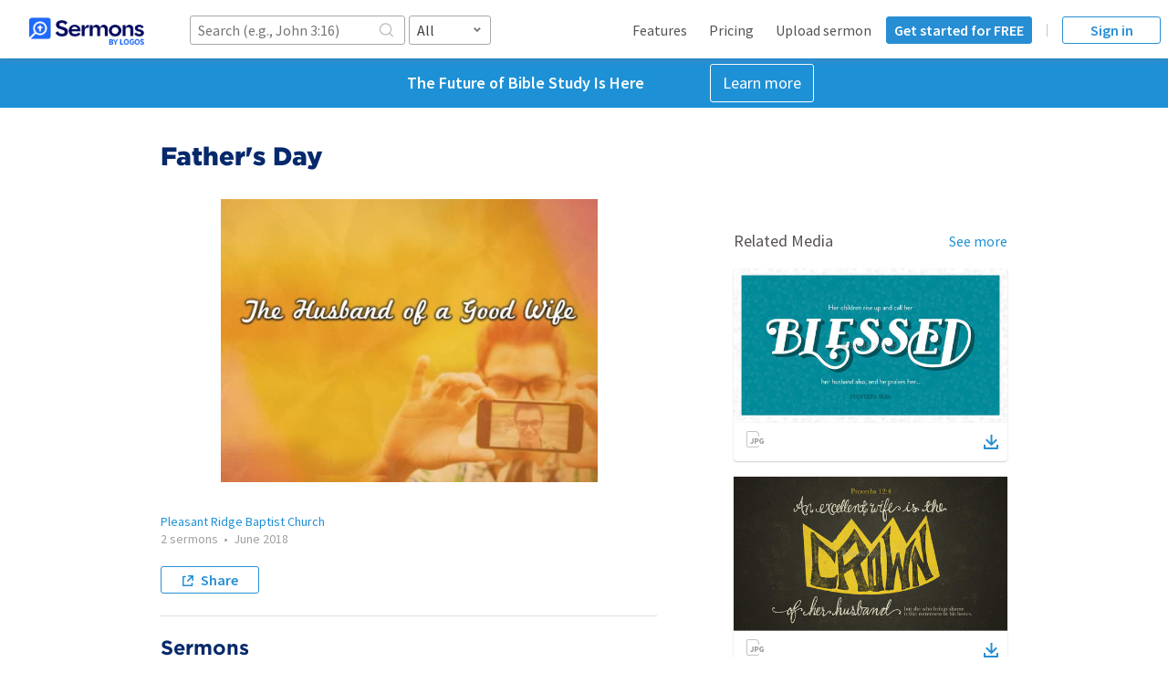

--- FILE ---
content_type: text/html; charset=utf-8
request_url: https://sermons.logos.com/series/35935-father's-day?sso=false
body_size: 35322
content:
<!doctype html><html lang="en"><head><meta charSet="utf-8"/><meta name="viewport" content="width=device-width, initial-scale=1, maximum-scale=1, user-scalable=no"/><script>window.didomiConfig = {};</script><script type="text/javascript">(function(){(function(e,i,o){var n=document.createElement("link");n.rel="preconnect";n.as="script";var t=document.createElement("link");t.rel="dns-prefetch";t.as="script";var r=document.createElement("script");r.id="spcloader";r.type="text/javascript";r["async"]=true;r.charset="utf-8";window.didomiConfig=window.didomiConfig||{};window.didomiConfig.sdkPath=window.didomiConfig.sdkPath||o||"https://sdk.privacy-center.org/";const d=window.didomiConfig.sdkPath;var a=d+e+"/loader.js?target_type=notice&target="+i;if(window.didomiConfig&&window.didomiConfig.user){var c=window.didomiConfig.user;var s=c.country;var f=c.region;if(s){a=a+"&country="+s;if(f){a=a+"&region="+f}}}n.href=d;t.href=d;r.src=a;var m=document.getElementsByTagName("script")[0];m.parentNode.insertBefore(n,m);m.parentNode.insertBefore(t,m);m.parentNode.insertBefore(r,m)})("3c1fd068-8673-47f5-b665-efd9fe559be3","hMYgbVqL")})();</script><meta data-react-helmet="true" name="description" content=""/><meta data-react-helmet="true" property="og:description" content=""/><meta data-react-helmet="true" property="og:title" content="Father&#x27;s Day"/><meta data-react-helmet="true" property="twitter:card" content="summary"/><meta data-react-helmet="true" property="twitter:site" content="@logos"/><meta data-react-helmet="true" property="og:image" content="https://files.logoscdn.com/v1/files/11000411/assets/2256886/content.jpg?download=true&amp;signature=t9-EB2KXJzWN0k6a4L9QICYmuco"/><meta data-react-helmet="true" property="og:image:width" content="512"/><meta data-react-helmet="true" property="og:image:height" content="384"/><meta data-react-helmet="true" property="og:type" content="website"/><meta data-react-helmet="true" property="faithlife:embed:uri" content="https://sermons.logos.com/embed/series/35935"/><meta data-react-helmet="true" property="faithlife:embed:aspectratio" content="1.778"/><title data-react-helmet="true">Father&#x27;s Day - Logos Sermons</title><link rel="stylesheet" type="text/css" href="https://fonts.googleapis.com/css?family=Source+Sans+Pro:400,600"/><link rel="stylesheet" type="text/css" href="https://cloud.typography.com/7268872/6296752/css/fonts.css"/><link rel="stylesheet" type="text/css" href="/dist/main.css"/><script>(function(w,d,s,l,i){w[l]=w[l]||[];w[l].push({'gtm.start':
		new Date().getTime(),event:'gtm.js'});var f=d.getElementsByTagName(s)[0],
		j=d.createElement(s),dl=l!='dataLayer'?'&l='+l:'';j.async=true;j.src=
		'//www.googletagmanager.com/gtm.js?id='+i+dl;f.parentNode.insertBefore(j,f);
		})(window,document,'script','dataLayer','GTM-WX6TZT');!function(f,b,e,v,n,t,s){if(f.fbq)return;n=f.fbq=function(){n.callMethod?
		n.callMethod.apply(n,arguments):n.queue.push(arguments)};if(!f._fbq)f._fbq=n;
		n.push=n;n.loaded=!0;n.version='2.0';n.queue=[];t=b.createElement(e);t.async=!0;
		t.src=v;s=b.getElementsByTagName(e)[0];s.parentNode.insertBefore(t,s)}(window,
		document,'script','//connect.facebook.net/en_US/fbevents.js');
		fbq('init', '1521521714726019');
		fbq('track', 'PageView');</script><script>!function(a,b,c,d,e,f,g,h){a.RaygunObject=e,a[e]=a[e]||function(){
			(a[e].o=a[e].o||[]).push(arguments)},f=b.createElement(c),g=b.getElementsByTagName(c)[0],
			f.async=1,f.src=d,g.parentNode.insertBefore(f,g),h=a.onerror,a.onerror=function(b,c,d,f,g){
			h&&h(b,c,d,f,g),g||(g=new Error(b)),a[e].q=a[e].q||[],a[e].q.push({
			e:g})}}(window,document,"script","//cdn.raygun.io/raygun4js/raygun.min.js","rg4js");

			(function() {
				var el = document.createElement('a');
				el.style.cssText = 'width: calc(10px)';
				var isSupportedBrowser = !!el.style.length;

				rg4js('apiKey', 'pawXpcO2gzkdsQnr/MsQCw==');
				rg4js('options', {
					ignoreAjaxAbort: true,
					ignoreAjaxError: true,
					ignore3rdPartyErrors: true,
					excludedHostnames: [ (/^(local|internal|sermons-staging).+/) ],
					disablePulse: true,
				});
				rg4js('enableCrashReporting', isSupportedBrowser);
			}());
			</script><script>!function(){var t=function(){const t=new Set(["utm_source","utm_medium","utm_campaign","utm_term","utm_content"]),e={};return window.location.search.substring(1).split("&").forEach(n=>{const r=n.split("=");2===r.length&&t.has(r[0])&&(e[r[0]]=r[1])}),e}();t.utm_source&&(document.referrer&&(t.referrer=document.referrer),function(t){const e=new Date;e.setTime(e.getTime()+15552e6);const n=btoa(JSON.stringify(t));document.cookie=`faithlife-utm-parameters=${n}; expires=${e.toGMTString()}; path=/; domain=faithlife.com`}(t))}();</script><script>var __INITIAL_STATE__ = {"audio":{"track":null,"currentPlayback":null,"requestedPlayback":{"id":0}},"accounts":{},"featuredContributorsList":{"isFetching":false,"isError":false,"featuredAccounts":[]},"accountSearch":{},"forgotPassword":{},"accountSettings":{},"defaultLanguages":{"searchLanguage":null,"editLanguage":null},"defaultSort":{"sort":"relevance:desc"},"defaultProfileLayout":{"layout":null},"groupMemberships":{},"auth":{"user":{"isAuthenticated":false,"id":-1,"isLoaded":true,"avatarUrl":"https:\u002F\u002Ffaithlife.com\u002FContent\u002Fimages\u002FUserIcons\u002Fdefault.svg","canEditAccountIds":[],"canEditFaithlifeAccountIds":[],"isEmployee":false,"hasLicense":false},"isProcessing":false,"error":null},"assets":{"isFetching":false,"isError":false},"searchAssets":{"searchResults":{},"isFetching":false,"isError":false},"contentManagementPage":{},"logosMedia":{},"mediaList":{"isFetching":false,"isError":false,"items":[],"q":null,"nextToken":null},"mediaPacks":{},"featuredMediaList":{"isFetching":false,"isError":false,"items":[]},"relatedMediaList":{"isFetching":false,"isError":false,"items":[],"q":null},"preachingThemes":{},"searchResults":{"isFetching":false,"isError":false,"items":[],"q":null,"next":null,"total":0},"sermons":{"277245":{"sermon":{"sermonId":277245,"author":{"accountType":"group","avatarUrl":"https:\u002F\u002Ffaithlife.com\u002FContent\u002Fimages\u002FGroupIcons\u002Fchurch.svg","id":7094426,"name":"Pleasant Ridge Baptist Church","token":"prbc-l","location":"Walhalla, SC","groupKind":"church","faithlifeUrl":"https:\u002F\u002Ffaithlife.com\u002Fprbc-l"},"speaker":{"speakerName":"Michael Turner","accountType":"user","avatarUrl":"\u002F\u002Favatars.logoscdn.com\u002F3957\u002F4603957_large_e282b5eab8a44736b67cbe038c2d5f3e.jpg","coverUrl":"\u002F\u002Favatars.logoscdn.com\u002F3957\u002F4603957_cover_2ee9468e132c499eb0373fe95957f9a8.jpg","id":4603957,"denomination":"Southern Baptist","organization":"Pleasant Ridge Baptist Church","title":"Senior Pastor","location":"Walhalla, South Carolina","token":"pastormiketurner00","about":"Serving God because of his grace on me. Loving my family because of his blessing to me. Preaching the Word faithfully.","faithlifeUrl":"https:\u002F\u002Ffaithlife.com\u002Fpastormiketurner00"},"language":"en","isIllustration":false,"title":"The Husband of a Good Wife","series":"Father's Day","sermonSeries":{"seriesId":"35935","seriesTitle":"Father's Day"},"sermonText":{"sermonEditor":{"info":{"author":{"name":"Michael Turner","userId":4603957},"church":{},"series":"Father's Day","tagsInfo":{"referenceTags":[{"raw":"bible+hcsb.20.31","text":"Proverbs 31"},{"raw":"bible+hcsb.20.1.8","text":"Proverbs 1:8"},{"raw":"bible+hcsb.20.19.17","text":"Proverbs 19:17"},{"raw":"bible+hcsb.76.1.5","text":"2 Timothy 1:5"},{"raw":"bible+hcsb.76.3.14-76.3.15","text":"2 Timothy 3:14–15"},{"raw":"bible+esv.20.7.1-20.7.27","text":"Proverbs 7:1–27"}],"topicTags":[{"raw":"bk.#father","text":"A Father"},{"raw":"bk.pt:Men","text":"Men"},{"raw":"bk.pt:Family_Husbands","text":"Family: Husbands"},{"raw":"bk.pt:Family_Wives","text":"Family: Wives"},{"raw":"bk.#children","text":"Children"}]},"audiences":["general"],"notes":[{"id":"baa3831e84a60498481ffadc68aa23a8a","kind":"normal","question":false,"handout":false,"needsSlides":false,"indent":0,"content":[],"uiVersion":0}],"description":[{"id":"b31898e8aa316432b9339518a37ca44a3","kind":"normal","question":false,"handout":false,"needsSlides":false,"indent":0,"content":[{"text":"This chapter teaches us that the husband and wife are intended by God to be an amazing team benefitting each other, family members, their community and people in need.","bold":false,"italic":false,"underline":false,"blank":false}],"uiVersion":0}],"slideGroup":{"media":{"id":"900175-4746092--","kind":"Logos.MediaServices.WebApi.V1","data":{"format":{"id":"1024","width":1024,"height":576},"fields":[{"name":"title","kind":"singleLine","value":"The Husband of a Good Wife","style":{"fontStyle":"Normal","topMargin":301,"width":0,"height":0,"fontWeight":"Normal","rightMargin":110,"opacity":0,"verticalAlignment":"bottom","fontSize":178,"fontFamily":"Marketing Script","fontColor":"#FFFFFFFF","fontSpacing":0,"leftMargin":110,"lineHeight2":1,"bottomMargin":569,"fontCapitals":"normal","lineHeight":0,"rotation":0,"horizontalAlignment":"center"},"settings":{}},{"name":"subheader","kind":"singleLine","value":"","style":{"fontStyle":"Normal","topMargin":514,"width":0,"height":0,"fontWeight":"Normal","rightMargin":200,"opacity":0,"verticalAlignment":"center","fontSize":112,"fontFamily":"Museo Sans 500","fontColor":"#FFFFFFFF","fontSpacing":0,"leftMargin":200,"lineHeight2":1,"bottomMargin":426,"fontCapitals":"normal","lineHeight":0,"rotation":0,"horizontalAlignment":"center"},"settings":{}},{"name":"reference","kind":"singleLine","value":"","style":{"fontStyle":"Normal","topMargin":668,"width":0,"height":0,"fontWeight":"Normal","rightMargin":291,"opacity":0,"verticalAlignment":"top","fontSize":94,"fontFamily":"Alber New","fontColor":"#FFFFFFFF","fontSpacing":0,"leftMargin":291,"lineHeight2":1,"bottomMargin":302,"fontCapitals":"normal","lineHeight":0,"rotation":0,"horizontalAlignment":"center"},"settings":{}}],"renderingKind":"smart","layout":"other"}},"userEdited":false,"additionalBlockIds":[]},"occasions":[{"date":"2018-06-17","venue":"Pleasant Ridge Baptist Church"}],"language":"en","uiVersion":0},"blocks":[{"id":"b0","kind":"heading1","question":true,"handout":true,"needsSlides":false,"indent":0,"content":[{"text":"“Welcome Back Stupid!!”","bold":true,"italic":false,"underline":false,"blank":false}],"slideGroups":[{"media":{"id":"900169-4746085--","kind":"Logos.MediaServices.WebApi.V1","data":{"format":{"id":"1024","width":1024,"height":576},"fields":[{"name":"header","display":"Header","kind":"multiLine","style":{"fontStyle":"Normal","topMargin":345,"width":0,"height":0,"fontWeight":"Normal","rightMargin":105,"opacity":0,"verticalAlignment":"bottom","fontSize":178,"fontFamily":"Marketing Script","fontColor":"#FFFFFFFF","fontSpacing":0,"leftMargin":105,"lineHeight2":1,"bottomMargin":480,"fontCapitals":"normal","lineHeight":0,"rotation":0,"horizontalAlignment":"center"},"value":"\u003CParagraph\u003E\u003CRun Text=\"“Welcome Back Stupid!!”\" FontBold=\"true\"\u002F\u003E\u003C\u002FParagraph\u003E","valueType":"richText"},{"name":"subheader","display":"Subheader","kind":"singleLine","style":{"fontStyle":"Normal","topMargin":600,"width":0,"height":0,"fontWeight":"Normal","rightMargin":205,"opacity":0,"verticalAlignment":"top","fontSize":94,"fontFamily":"Alber New","fontColor":"#FFFFFFFF","fontSpacing":0,"leftMargin":205,"lineHeight2":1,"bottomMargin":350,"fontCapitals":"normal","lineHeight":0,"rotation":0,"horizontalAlignment":"center"}}],"renderingKind":"smart","layout":"widescreen"}},"userEdited":false,"additionalBlockIds":[]}],"uiVersion":0},{"id":"2tniv","kind":"illustration","question":false,"handout":false,"needsSlides":false,"indent":0,"content":[{"text":"A story is told of a father driving his family on vacation (picture National Lampoon’s - Chevy Chase in a station wagon).  He comes across a sign that says “Road Closed. Do Not Cross.”  He ignores it, going around it thinking it will save them some time on their trip.  His wife was hesitant and not at all comfortable with his decision but this road warrior wasn’t changing his mind.  After a few miles of good travels the proud husband began to brag of his wisdom and discernment to her chagrin.  Then suddenly the asphalt road began to turn into gravel then into dust.  Even with all the bumps and jarring, the dad was able to stop luckily right at the edge of the washed out bridge.  After turning around and traveling back to the sounds of mom and kids saying, “I told you so.”  He come fathers the backside of the road closed sign on which he reads the message, ","bold":false,"italic":true,"underline":false,"blank":false},{"text":"“Welcome Back Stupid!!”","bold":true,"italic":true,"underline":false,"blank":false}],"slideGroups":[],"uiVersion":0},{"id":"dh9h0","kind":"normal","question":false,"handout":false,"needsSlides":false,"indent":0,"content":[{"text":"Now I have longed believed that Fathers have gotten a bad rap in the male-hating, dad-denigrating culture of our country probably for 3-4 decades now.  This is also true however, in many of the local churches - Mother’s Day arrives and the sermon paints mothers in such a glowing light.  Father’s day arrives and some dads don’t show up because they are tired of getting beat up from the pulpit.  I have been guilty of that in my younger years of preaching.  I confess that much of it came from the frustrations of a father’s son.  Praise God forgiveness and maturity helped me overcome that.","bold":false,"italic":false,"underline":false,"blank":false}],"slideGroups":[],"uiVersion":0},{"id":"7uti6","kind":"normal","question":false,"handout":false,"needsSlides":false,"indent":0,"content":[{"text":"But guys......come one now......You have got to admit most of us would have been the Chevy Chase dad ignoring the sign, driving around only to return to read ","bold":false,"italic":false,"underline":false,"blank":false},{"text":"Welcome Back Stupid.","bold":true,"italic":true,"underline":false,"blank":false}],"slideGroups":[],"uiVersion":0},{"id":"svtv","kind":"normal","question":false,"handout":false,"needsSlides":false,"indent":0,"content":[{"text":"We can be like Frank Sinatra, wanting our tombstones to read ","bold":false,"italic":false,"underline":false,"blank":false},{"text":"“I did It My Way”","bold":true,"italic":true,"underline":false,"blank":false}],"slideGroups":[],"uiVersion":0},{"id":"5g7lk","kind":"normal","question":false,"handout":false,"needsSlides":false,"indent":0,"content":[{"text":"Joanna always tells me if I go before she does, my tombstone will read ","bold":false,"italic":false,"underline":false,"blank":false},{"text":"“Not Yet”","bold":true,"italic":true,"underline":false,"blank":false},{"text":" - my famous last words when she asked me did I do something she asked me to do.","bold":false,"italic":false,"underline":false,"blank":false}],"slideGroups":[],"uiVersion":0},{"id":"5pco7","kind":"normal","question":false,"handout":false,"needsSlides":false,"indent":0,"content":[{"text":"Thinking about all the men here and watching on Facebook Live stream, most of us are ones who either will get married, are married or have been married.  Some of us will have have or have had children - some not, but all of us are men who should want our tombstone to say not “I did it my way” but “A Husband of a Good Wife” or “Here Lies a ","bold":false,"italic":false,"underline":false,"blank":false},{"text":"Proverbs 31","bold":false,"italic":false,"underline":false,"reference":{"raw":"bible.20.31","text":"Proverbs 31"},"blank":false},{"text":" Man.”","bold":false,"italic":false,"underline":false,"blank":false}],"slideGroups":[],"uiVersion":0},{"id":"crngs","kind":"normal","question":false,"handout":false,"needsSlides":false,"indent":0,"content":[{"text":"Most people, Christian or not approach this text, 10-31 at least, with pink colored glasses, but if we can read it without that normal cultural lens saying this passage is all about womanhood we can see, as one commentator writes, that this chapter","bold":false,"italic":false,"underline":false,"blank":false},{"text":" “is what every boy needs to know about being a man.” ","bold":false,"italic":true,"underline":false,"blank":false}],"slideGroups":[],"uiVersion":0},{"id":"drgm4","kind":"normal","question":false,"handout":false,"needsSlides":false,"indent":0,"content":[{"text":"SO PLEASE STAND WITH ME AS WE HONOR OUR HEAVENLY FATHER AND READ HIS WORD.","bold":false,"italic":true,"underline":false,"blank":false}],"slideGroups":[],"uiVersion":0},{"id":"4clfb","kind":"passage","question":false,"handout":false,"needsSlides":false,"indent":0,"content":[{"text":"1","bold":false,"italic":false,"underline":false,"fontVariant":"superscript","blank":false},{"text":" ","bold":false,"italic":false,"underline":false,"blank":false},{"text":"The words of King Lemuel, the utterance which his mother taught him:","bold":false,"italic":false,"underline":false,"blank":false},{"text":" ","bold":false,"italic":false,"underline":false,"blank":false},{"text":"\n\n","bold":false,"italic":false,"underline":false,"blank":false},{"text":"2","bold":false,"italic":false,"underline":false,"fontVariant":"superscript","blank":false},{"text":" ","bold":false,"italic":false,"underline":false,"blank":false},{"text":"What, my son?","bold":false,"italic":false,"underline":false,"blank":false},{"text":" ","bold":false,"italic":false,"underline":false,"blank":false},{"text":"And what, son of my womb?","bold":false,"italic":false,"underline":false,"blank":false},{"text":" ","bold":false,"italic":false,"underline":false,"blank":false},{"text":"And what, son of my vows?","bold":false,"italic":false,"underline":false,"blank":false},{"text":" ","bold":false,"italic":false,"underline":false,"blank":false},{"text":"\n\n","bold":false,"italic":false,"underline":false,"blank":false},{"text":"3","bold":false,"italic":false,"underline":false,"fontVariant":"superscript","blank":false},{"text":" ","bold":false,"italic":false,"underline":false,"blank":false},{"text":"Do not give your strength to women,","bold":false,"italic":false,"underline":false,"blank":false},{"text":" ","bold":false,"italic":false,"underline":false,"blank":false},{"text":"Nor your ways to that which destroys kings.","bold":false,"italic":false,"underline":false,"blank":false},{"text":" ","bold":false,"italic":false,"underline":false,"blank":false},{"text":"\n\n","bold":false,"italic":false,"underline":false,"blank":false},{"text":"4","bold":false,"italic":false,"underline":false,"fontVariant":"superscript","blank":false},{"text":" ","bold":false,"italic":false,"underline":false,"blank":false},{"text":"It is","bold":false,"italic":true,"underline":false,"blank":false},{"text":" not for kings, O Lemuel,","bold":false,"italic":false,"underline":false,"blank":false},{"text":" ","bold":false,"italic":false,"underline":false,"blank":false},{"text":"It is","bold":false,"italic":true,"underline":false,"blank":false},{"text":" not for kings to drink wine,","bold":false,"italic":false,"underline":false,"blank":false},{"text":" ","bold":false,"italic":false,"underline":false,"blank":false},{"text":"Nor for princes intoxicating drink;","bold":false,"italic":false,"underline":false,"blank":false},{"text":" ","bold":false,"italic":false,"underline":false,"blank":false},{"text":"\n\n","bold":false,"italic":false,"underline":false,"blank":false},{"text":"5","bold":false,"italic":false,"underline":false,"fontVariant":"superscript","blank":false},{"text":" ","bold":false,"italic":false,"underline":false,"blank":false},{"text":"Lest they drink and forget the law,","bold":false,"italic":false,"underline":false,"blank":false},{"text":" ","bold":false,"italic":false,"underline":false,"blank":false},{"text":"And pervert the justice of all the afflicted.","bold":false,"italic":false,"underline":false,"blank":false},{"text":" ","bold":false,"italic":false,"underline":false,"blank":false},{"text":"\n\n","bold":false,"italic":false,"underline":false,"blank":false},{"text":"6","bold":false,"italic":false,"underline":false,"fontVariant":"superscript","blank":false},{"text":" ","bold":false,"italic":false,"underline":false,"blank":false},{"text":"Give strong drink to him who is perishing,","bold":false,"italic":false,"underline":false,"blank":false},{"text":" ","bold":false,"italic":false,"underline":false,"blank":false},{"text":"And wine to those who are bitter of heart.","bold":false,"italic":false,"underline":false,"blank":false},{"text":" ","bold":false,"italic":false,"underline":false,"blank":false},{"text":"\n\n","bold":false,"italic":false,"underline":false,"blank":false},{"text":"7","bold":false,"italic":false,"underline":false,"fontVariant":"superscript","blank":false},{"text":" ","bold":false,"italic":false,"underline":false,"blank":false},{"text":"Let him drink and forget his poverty,","bold":false,"italic":false,"underline":false,"blank":false},{"text":" ","bold":false,"italic":false,"underline":false,"blank":false},{"text":"And remember his misery no more.","bold":false,"italic":false,"underline":false,"blank":false},{"text":" ","bold":false,"italic":false,"underline":false,"blank":false},{"text":"\n\n","bold":false,"italic":false,"underline":false,"blank":false},{"text":"8","bold":false,"italic":false,"underline":false,"fontVariant":"superscript","blank":false},{"text":" ","bold":false,"italic":false,"underline":false,"blank":false},{"text":"Open your mouth for the speechless,","bold":false,"italic":false,"underline":false,"blank":false},{"text":" ","bold":false,"italic":false,"underline":false,"blank":false},{"text":"In the cause of all ","bold":false,"italic":false,"underline":false,"blank":false},{"text":"who are","bold":false,"italic":true,"underline":false,"blank":false},{"text":" appointed to die.","bold":false,"italic":false,"underline":false,"blank":false},{"text":" ","bold":false,"italic":false,"underline":false,"blank":false},{"text":"\n\n","bold":false,"italic":false,"underline":false,"blank":false},{"text":"9","bold":false,"italic":false,"underline":false,"fontVariant":"superscript","blank":false},{"text":" ","bold":false,"italic":false,"underline":false,"blank":false},{"text":"Open your mouth, judge righteously,","bold":false,"italic":false,"underline":false,"blank":false},{"text":" ","bold":false,"italic":false,"underline":false,"blank":false},{"text":"And plead the cause of the poor and needy.","bold":false,"italic":false,"underline":false,"blank":false},{"text":" ","bold":false,"italic":false,"underline":false,"blank":false},{"text":"\n\n","bold":false,"italic":false,"underline":false,"blank":false},{"text":"10","bold":false,"italic":false,"underline":false,"fontVariant":"superscript","blank":false},{"text":" ","bold":false,"italic":false,"underline":false,"blank":false},{"text":"Who can find a virtuous wife?","bold":false,"italic":false,"underline":false,"blank":false},{"text":" ","bold":false,"italic":false,"underline":false,"blank":false},{"text":"For her worth ","bold":false,"italic":false,"underline":false,"blank":false},{"text":"is","bold":false,"italic":true,"underline":false,"blank":false},{"text":" far above rubies.","bold":false,"italic":false,"underline":false,"blank":false},{"text":" ","bold":false,"italic":false,"underline":false,"blank":false},{"text":"\n\n","bold":false,"italic":false,"underline":false,"blank":false},{"text":"11","bold":false,"italic":false,"underline":false,"fontVariant":"superscript","blank":false},{"text":" ","bold":false,"italic":false,"underline":false,"blank":false},{"text":"The heart of her husband safely trusts her;","bold":false,"italic":false,"underline":false,"blank":false},{"text":" ","bold":false,"italic":false,"underline":false,"blank":false},{"text":"So he will have no lack of gain.","bold":false,"italic":false,"underline":false,"blank":false},{"text":" ","bold":false,"italic":false,"underline":false,"blank":false},{"text":"\n\n","bold":false,"italic":false,"underline":false,"blank":false},{"text":"12","bold":false,"italic":false,"underline":false,"fontVariant":"superscript","blank":false},{"text":" ","bold":false,"italic":false,"underline":false,"blank":false},{"text":"She does him good and not evil","bold":false,"italic":false,"underline":false,"blank":false},{"text":" ","bold":false,"italic":false,"underline":false,"blank":false},{"text":"All the days of her life.","bold":false,"italic":false,"underline":false,"blank":false},{"text":" ","bold":false,"italic":false,"underline":false,"blank":false},{"text":"\n\n","bold":false,"italic":false,"underline":false,"blank":false},{"text":"13","bold":false,"italic":false,"underline":false,"fontVariant":"superscript","blank":false},{"text":" ","bold":false,"italic":false,"underline":false,"blank":false},{"text":"She seeks wool and flax,","bold":false,"italic":false,"underline":false,"blank":false},{"text":" ","bold":false,"italic":false,"underline":false,"blank":false},{"text":"And willingly works with her hands.","bold":false,"italic":false,"underline":false,"blank":false},{"text":" ","bold":false,"italic":false,"underline":false,"blank":false},{"text":"\n\n","bold":false,"italic":false,"underline":false,"blank":false},{"text":"14","bold":false,"italic":false,"underline":false,"fontVariant":"superscript","blank":false},{"text":" ","bold":false,"italic":false,"underline":false,"blank":false},{"text":"She is like the merchant ships,","bold":false,"italic":false,"underline":false,"blank":false},{"text":" ","bold":false,"italic":false,"underline":false,"blank":false},{"text":"She brings her food from afar.","bold":false,"italic":false,"underline":false,"blank":false},{"text":" ","bold":false,"italic":false,"underline":false,"blank":false},{"text":"\n\n","bold":false,"italic":false,"underline":false,"blank":false},{"text":"15","bold":false,"italic":false,"underline":false,"fontVariant":"superscript","blank":false},{"text":" ","bold":false,"italic":false,"underline":false,"blank":false},{"text":"She also rises while it is yet night,","bold":false,"italic":false,"underline":false,"blank":false},{"text":" ","bold":false,"italic":false,"underline":false,"blank":false},{"text":"And provides food for her household,","bold":false,"italic":false,"underline":false,"blank":false},{"text":" ","bold":false,"italic":false,"underline":false,"blank":false},{"text":"And a portion for her maidservants.","bold":false,"italic":false,"underline":false,"blank":false},{"text":" ","bold":false,"italic":false,"underline":false,"blank":false},{"text":"\n\n","bold":false,"italic":false,"underline":false,"blank":false},{"text":"16","bold":false,"italic":false,"underline":false,"fontVariant":"superscript","blank":false},{"text":" ","bold":false,"italic":false,"underline":false,"blank":false},{"text":"She considers a field and buys it;","bold":false,"italic":false,"underline":false,"blank":false},{"text":" ","bold":false,"italic":false,"underline":false,"blank":false},{"text":"From her profits she plants a vineyard.","bold":false,"italic":false,"underline":false,"blank":false},{"text":" ","bold":false,"italic":false,"underline":false,"blank":false},{"text":"\n\n","bold":false,"italic":false,"underline":false,"blank":false},{"text":"17","bold":false,"italic":false,"underline":false,"fontVariant":"superscript","blank":false},{"text":" ","bold":false,"italic":false,"underline":false,"blank":false},{"text":"She girds herself with strength,","bold":false,"italic":false,"underline":false,"blank":false},{"text":" ","bold":false,"italic":false,"underline":false,"blank":false},{"text":"And strengthens her arms.","bold":false,"italic":false,"underline":false,"blank":false},{"text":" ","bold":false,"italic":false,"underline":false,"blank":false},{"text":"\n\n","bold":false,"italic":false,"underline":false,"blank":false},{"text":"18","bold":false,"italic":false,"underline":false,"fontVariant":"superscript","blank":false},{"text":" ","bold":false,"italic":false,"underline":false,"blank":false},{"text":"She perceives that her merchandise ","bold":false,"italic":false,"underline":false,"blank":false},{"text":"is","bold":false,"italic":true,"underline":false,"blank":false},{"text":" good,","bold":false,"italic":false,"underline":false,"blank":false},{"text":" ","bold":false,"italic":false,"underline":false,"blank":false},{"text":"And her lamp does not go out by night.","bold":false,"italic":false,"underline":false,"blank":false},{"text":" ","bold":false,"italic":false,"underline":false,"blank":false},{"text":"\n\n","bold":false,"italic":false,"underline":false,"blank":false},{"text":"19","bold":false,"italic":false,"underline":false,"fontVariant":"superscript","blank":false},{"text":" ","bold":false,"italic":false,"underline":false,"blank":false},{"text":"She stretches out her hands to the distaff,","bold":false,"italic":false,"underline":false,"blank":false},{"text":" ","bold":false,"italic":false,"underline":false,"blank":false},{"text":"And her hand holds the spindle.","bold":false,"italic":false,"underline":false,"blank":false},{"text":" ","bold":false,"italic":false,"underline":false,"blank":false},{"text":"\n\n","bold":false,"italic":false,"underline":false,"blank":false},{"text":"20","bold":false,"italic":false,"underline":false,"fontVariant":"superscript","blank":false},{"text":" ","bold":false,"italic":false,"underline":false,"blank":false},{"text":"She extends her hand to the poor,","bold":false,"italic":false,"underline":false,"blank":false},{"text":" ","bold":false,"italic":false,"underline":false,"blank":false},{"text":"Yes, she reaches out her hands to the needy.","bold":false,"italic":false,"underline":false,"blank":false},{"text":" ","bold":false,"italic":false,"underline":false,"blank":false},{"text":"\n\n","bold":false,"italic":false,"underline":false,"blank":false},{"text":"21","bold":false,"italic":false,"underline":false,"fontVariant":"superscript","blank":false},{"text":" ","bold":false,"italic":false,"underline":false,"blank":false},{"text":"She is not afraid of snow for her household,","bold":false,"italic":false,"underline":false,"blank":false},{"text":" ","bold":false,"italic":false,"underline":false,"blank":false},{"text":"For all her household ","bold":false,"italic":false,"underline":false,"blank":false},{"text":"is","bold":false,"italic":true,"underline":false,"blank":false},{"text":" clothed with scarlet.","bold":false,"italic":false,"underline":false,"blank":false},{"text":" ","bold":false,"italic":false,"underline":false,"blank":false},{"text":"\n\n","bold":false,"italic":false,"underline":false,"blank":false},{"text":"22","bold":false,"italic":false,"underline":false,"fontVariant":"superscript","blank":false},{"text":" ","bold":false,"italic":false,"underline":false,"blank":false},{"text":"She makes tapestry for herself;","bold":false,"italic":false,"underline":false,"blank":false},{"text":" ","bold":false,"italic":false,"underline":false,"blank":false},{"text":"Her clothing ","bold":false,"italic":false,"underline":false,"blank":false},{"text":"is","bold":false,"italic":true,"underline":false,"blank":false},{"text":" fine linen and purple.","bold":false,"italic":false,"underline":false,"blank":false},{"text":" ","bold":false,"italic":false,"underline":false,"blank":false},{"text":"\n\n","bold":false,"italic":false,"underline":false,"blank":false},{"text":"23","bold":false,"italic":false,"underline":false,"fontVariant":"superscript","blank":false},{"text":" ","bold":false,"italic":false,"underline":false,"blank":false},{"text":"Her husband is known in the gates,","bold":false,"italic":false,"underline":false,"blank":false},{"text":" ","bold":false,"italic":false,"underline":false,"blank":false},{"text":"When he sits among the elders of the land.","bold":false,"italic":false,"underline":false,"blank":false},{"text":" ","bold":false,"italic":false,"underline":false,"blank":false},{"text":"\n\n","bold":false,"italic":false,"underline":false,"blank":false},{"text":"24","bold":false,"italic":false,"underline":false,"fontVariant":"superscript","blank":false},{"text":" ","bold":false,"italic":false,"underline":false,"blank":false},{"text":"She makes linen garments and sells ","bold":false,"italic":false,"underline":false,"blank":false},{"text":"them,","bold":false,"italic":true,"underline":false,"blank":false},{"text":" ","bold":false,"italic":false,"underline":false,"blank":false},{"text":"And supplies sashes for the merchants.","bold":false,"italic":false,"underline":false,"blank":false},{"text":" ","bold":false,"italic":false,"underline":false,"blank":false},{"text":"\n\n","bold":false,"italic":false,"underline":false,"blank":false},{"text":"25","bold":false,"italic":false,"underline":false,"fontVariant":"superscript","blank":false},{"text":" ","bold":false,"italic":false,"underline":false,"blank":false},{"text":"Strength and honor ","bold":false,"italic":false,"underline":false,"blank":false},{"text":"are","bold":false,"italic":true,"underline":false,"blank":false},{"text":" her clothing;","bold":false,"italic":false,"underline":false,"blank":false},{"text":" ","bold":false,"italic":false,"underline":false,"blank":false},{"text":"She shall rejoice in time to come.","bold":false,"italic":false,"underline":false,"blank":false},{"text":" ","bold":false,"italic":false,"underline":false,"blank":false},{"text":"\n\n","bold":false,"italic":false,"underline":false,"blank":false},{"text":"26","bold":false,"italic":false,"underline":false,"fontVariant":"superscript","blank":false},{"text":" ","bold":false,"italic":false,"underline":false,"blank":false},{"text":"She opens her mouth with wisdom,","bold":false,"italic":false,"underline":false,"blank":false},{"text":" ","bold":false,"italic":false,"underline":false,"blank":false},{"text":"And on her tongue ","bold":false,"italic":false,"underline":false,"blank":false},{"text":"is","bold":false,"italic":true,"underline":false,"blank":false},{"text":" the law of kindness.","bold":false,"italic":false,"underline":false,"blank":false},{"text":" ","bold":false,"italic":false,"underline":false,"blank":false},{"text":"\n\n","bold":false,"italic":false,"underline":false,"blank":false},{"text":"27","bold":false,"italic":false,"underline":false,"fontVariant":"superscript","blank":false},{"text":" ","bold":false,"italic":false,"underline":false,"blank":false},{"text":"She watches over the ways of her household,","bold":false,"italic":false,"underline":false,"blank":false},{"text":" ","bold":false,"italic":false,"underline":false,"blank":false},{"text":"And does not eat the bread of idleness.","bold":false,"italic":false,"underline":false,"blank":false},{"text":" ","bold":false,"italic":false,"underline":false,"blank":false},{"text":"\n\n","bold":false,"italic":false,"underline":false,"blank":false},{"text":"28","bold":false,"italic":false,"underline":false,"fontVariant":"superscript","blank":false},{"text":" ","bold":false,"italic":false,"underline":false,"blank":false},{"text":"Her children rise up and call her blessed;","bold":false,"italic":false,"underline":false,"blank":false},{"text":" ","bold":false,"italic":false,"underline":false,"blank":false},{"text":"Her husband ","bold":false,"italic":false,"underline":false,"blank":false},{"text":"also,","bold":false,"italic":true,"underline":false,"blank":false},{"text":" and he praises her:","bold":false,"italic":false,"underline":false,"blank":false},{"text":" ","bold":false,"italic":false,"underline":false,"blank":false},{"text":"\n\n","bold":false,"italic":false,"underline":false,"blank":false},{"text":"29","bold":false,"italic":false,"underline":false,"fontVariant":"superscript","blank":false},{"text":" ","bold":false,"italic":false,"underline":false,"blank":false},{"text":"“Many daughters have done well,","bold":false,"italic":false,"underline":false,"blank":false},{"text":" ","bold":false,"italic":false,"underline":false,"blank":false},{"text":"But you excel them all.”","bold":false,"italic":false,"underline":false,"blank":false},{"text":" ","bold":false,"italic":false,"underline":false,"blank":false},{"text":"\n\n","bold":false,"italic":false,"underline":false,"blank":false},{"text":"30","bold":false,"italic":false,"underline":false,"fontVariant":"superscript","blank":false},{"text":" ","bold":false,"italic":false,"underline":false,"blank":false},{"text":"Charm ","bold":false,"italic":false,"underline":false,"blank":false},{"text":"is","bold":false,"italic":true,"underline":false,"blank":false},{"text":" deceitful and beauty ","bold":false,"italic":false,"underline":false,"blank":false},{"text":"is","bold":false,"italic":true,"underline":false,"blank":false},{"text":" passing,","bold":false,"italic":false,"underline":false,"blank":false},{"text":" ","bold":false,"italic":false,"underline":false,"blank":false},{"text":"But a woman ","bold":false,"italic":false,"underline":false,"blank":false},{"text":"who","bold":false,"italic":true,"underline":false,"blank":false},{"text":" fears the ","bold":false,"italic":false,"underline":false,"blank":false},{"text":"Lord","bold":false,"italic":false,"underline":false,"fontCapitals":"smallCaps","blank":false},{"text":", she shall be praised.","bold":false,"italic":false,"underline":false,"blank":false},{"text":" ","bold":false,"italic":false,"underline":false,"blank":false},{"text":"\n\n","bold":false,"italic":false,"underline":false,"blank":false},{"text":"31","bold":false,"italic":false,"underline":false,"fontVariant":"superscript","blank":false},{"text":" ","bold":false,"italic":false,"underline":false,"blank":false},{"text":"Give her of the fruit of her hands,","bold":false,"italic":false,"underline":false,"blank":false},{"text":" ","bold":false,"italic":false,"underline":false,"blank":false},{"text":"And let her own works praise her in the gates.","bold":false,"italic":false,"underline":false,"blank":false}],"passage":{"reference":{"raw":"bible.20.31","text":"Proverbs 31"},"resource":{"id":"LLS:1.0.30","version":"2018-04-20T19:00:44Z","title":"The New King James Version","abbreviatedTitle":"NKJV"},"options":{"styleName":"oneVersePerSlide","verseNumbers":true}},"slideGroups":[{"media":{"id":"900181-4746095--","kind":"Logos.MediaServices.WebApi.V1","data":{"format":{"id":"1024","width":1024,"height":576},"fields":[{"name":"bodyText","display":"Body Text","kind":"multiLine","style":{"fontStyle":"Normal","topMargin":110,"width":0,"height":0,"fontWeight":"Normal","rightMargin":110,"opacity":0,"verticalAlignment":"center","fontSize":124,"fontFamily":"Alber New","fontColor":"#FFFFFFFF","fontSpacing":0,"leftMargin":110,"lineHeight2":1,"bottomMargin":260,"fontCapitals":"normal","lineHeight":0,"rotation":0,"horizontalAlignment":"left"},"value":"\u003CParagraph\u003E\u003CRun Text=\"1\"\u002F\u003E\u003CRun Text=\" \"\u002F\u003E\u003CRun Text=\"The words of King Lemuel, the utterance which his mother taught him:\"\u002F\u003E\u003CRun Text=\" \"\u002F\u003E\u003C\u002FParagraph\u003E\u003CParagraph\u003E\u003CRun Text=\"--\"\u002F\u003E\u003C\u002FParagraph\u003E\u003CParagraph\u003E\u003CRun Text=\"2\"\u002F\u003E\u003CRun Text=\" \"\u002F\u003E\u003CRun Text=\"What, my son?\"\u002F\u003E\u003CRun Text=\" \"\u002F\u003E\u003CRun Text=\"And what, son of my womb?\"\u002F\u003E\u003CRun Text=\" \"\u002F\u003E\u003CRun Text=\"And what, son of my vows?\"\u002F\u003E\u003CRun Text=\" \"\u002F\u003E\u003C\u002FParagraph\u003E\u003CParagraph\u003E\u003CRun Text=\"--\"\u002F\u003E\u003C\u002FParagraph\u003E\u003CParagraph\u003E\u003CRun Text=\"3\"\u002F\u003E\u003CRun Text=\" \"\u002F\u003E\u003CRun Text=\"Do not give your strength to women,\"\u002F\u003E\u003CRun Text=\" \"\u002F\u003E\u003CRun Text=\"Nor your ways to that which destroys kings.\"\u002F\u003E\u003CRun Text=\" \"\u002F\u003E\u003C\u002FParagraph\u003E\u003CParagraph\u003E\u003CRun Text=\"--\"\u002F\u003E\u003C\u002FParagraph\u003E\u003CParagraph\u003E\u003CRun Text=\"4\"\u002F\u003E\u003CRun Text=\" \"\u002F\u003E\u003CRun Text=\"It is\" FontItalic=\"true\"\u002F\u003E\u003CRun Text=\" not for kings, O Lemuel,\"\u002F\u003E\u003CRun Text=\" \"\u002F\u003E\u003CRun Text=\"It is\" FontItalic=\"true\"\u002F\u003E\u003CRun Text=\" not for kings to drink wine,\"\u002F\u003E\u003CRun Text=\" \"\u002F\u003E\u003CRun Text=\"Nor for princes intoxicating drink;\"\u002F\u003E\u003CRun Text=\" \"\u002F\u003E\u003C\u002FParagraph\u003E\u003CParagraph\u003E\u003CRun Text=\"--\"\u002F\u003E\u003C\u002FParagraph\u003E\u003CParagraph\u003E\u003CRun Text=\"5\"\u002F\u003E\u003CRun Text=\" \"\u002F\u003E\u003CRun Text=\"Lest they drink and forget the law,\"\u002F\u003E\u003CRun Text=\" \"\u002F\u003E\u003CRun Text=\"And pervert the justice of all the afflicted.\"\u002F\u003E\u003CRun Text=\" \"\u002F\u003E\u003C\u002FParagraph\u003E\u003CParagraph\u003E\u003CRun Text=\"--\"\u002F\u003E\u003C\u002FParagraph\u003E\u003CParagraph\u003E\u003CRun Text=\"6\"\u002F\u003E\u003CRun Text=\" \"\u002F\u003E\u003CRun Text=\"Give strong drink to him who is perishing,\"\u002F\u003E\u003CRun Text=\" \"\u002F\u003E\u003CRun Text=\"And wine to those who are bitter of heart.\"\u002F\u003E\u003CRun Text=\" \"\u002F\u003E\u003C\u002FParagraph\u003E\u003CParagraph\u003E\u003CRun Text=\"--\"\u002F\u003E\u003C\u002FParagraph\u003E\u003CParagraph\u003E\u003CRun Text=\"7\"\u002F\u003E\u003CRun Text=\" \"\u002F\u003E\u003CRun Text=\"Let him drink and forget his poverty,\"\u002F\u003E\u003CRun Text=\" \"\u002F\u003E\u003CRun Text=\"And remember his misery no more.\"\u002F\u003E\u003CRun Text=\" \"\u002F\u003E\u003C\u002FParagraph\u003E\u003CParagraph\u003E\u003CRun Text=\"--\"\u002F\u003E\u003C\u002FParagraph\u003E\u003CParagraph\u003E\u003CRun Text=\"8\"\u002F\u003E\u003CRun Text=\" \"\u002F\u003E\u003CRun Text=\"Open your mouth for the speechless,\"\u002F\u003E\u003CRun Text=\" \"\u002F\u003E\u003CRun Text=\"In the cause of all \"\u002F\u003E\u003CRun Text=\"who are\" FontItalic=\"true\"\u002F\u003E\u003CRun Text=\" appointed to die.\"\u002F\u003E\u003CRun Text=\" \"\u002F\u003E\u003C\u002FParagraph\u003E\u003CParagraph\u003E\u003CRun Text=\"--\"\u002F\u003E\u003C\u002FParagraph\u003E\u003CParagraph\u003E\u003CRun Text=\"9\"\u002F\u003E\u003CRun Text=\" \"\u002F\u003E\u003CRun Text=\"Open your mouth, judge righteously,\"\u002F\u003E\u003CRun Text=\" \"\u002F\u003E\u003CRun Text=\"And plead the cause of the poor and needy.\"\u002F\u003E\u003CRun Text=\" \"\u002F\u003E\u003C\u002FParagraph\u003E\u003CParagraph\u003E\u003CRun Text=\"--\"\u002F\u003E\u003C\u002FParagraph\u003E\u003CParagraph\u003E\u003CRun Text=\"10\"\u002F\u003E\u003CRun Text=\" \"\u002F\u003E\u003CRun Text=\"Who can find a virtuous wife?\"\u002F\u003E\u003CRun Text=\" \"\u002F\u003E\u003CRun Text=\"For her worth \"\u002F\u003E\u003CRun Text=\"is\" FontItalic=\"true\"\u002F\u003E\u003CRun Text=\" far above rubies.\"\u002F\u003E\u003CRun Text=\" \"\u002F\u003E\u003C\u002FParagraph\u003E\u003CParagraph\u003E\u003CRun Text=\"--\"\u002F\u003E\u003C\u002FParagraph\u003E\u003CParagraph\u003E\u003CRun Text=\"11\"\u002F\u003E\u003CRun Text=\" \"\u002F\u003E\u003CRun Text=\"The heart of her husband safely trusts her;\"\u002F\u003E\u003CRun Text=\" \"\u002F\u003E\u003CRun Text=\"So he will have no lack of gain.\"\u002F\u003E\u003CRun Text=\" \"\u002F\u003E\u003C\u002FParagraph\u003E\u003CParagraph\u003E\u003CRun Text=\"--\"\u002F\u003E\u003C\u002FParagraph\u003E\u003CParagraph\u003E\u003CRun Text=\"12\"\u002F\u003E\u003CRun Text=\" \"\u002F\u003E\u003CRun Text=\"She does him good and not evil\"\u002F\u003E\u003CRun Text=\" \"\u002F\u003E\u003CRun Text=\"All the days of her life.\"\u002F\u003E\u003CRun Text=\" \"\u002F\u003E\u003C\u002FParagraph\u003E\u003CParagraph\u003E\u003CRun Text=\"--\"\u002F\u003E\u003C\u002FParagraph\u003E\u003CParagraph\u003E\u003CRun Text=\"13\"\u002F\u003E\u003CRun Text=\" \"\u002F\u003E\u003CRun Text=\"She seeks wool and flax,\"\u002F\u003E\u003CRun Text=\" \"\u002F\u003E\u003CRun Text=\"And willingly works with her hands.\"\u002F\u003E\u003CRun Text=\" \"\u002F\u003E\u003C\u002FParagraph\u003E\u003CParagraph\u003E\u003CRun Text=\"--\"\u002F\u003E\u003C\u002FParagraph\u003E\u003CParagraph\u003E\u003CRun Text=\"14\"\u002F\u003E\u003CRun Text=\" \"\u002F\u003E\u003CRun Text=\"She is like the merchant ships,\"\u002F\u003E\u003CRun Text=\" \"\u002F\u003E\u003CRun Text=\"She brings her food from afar.\"\u002F\u003E\u003CRun Text=\" \"\u002F\u003E\u003C\u002FParagraph\u003E\u003CParagraph\u003E\u003CRun Text=\"--\"\u002F\u003E\u003C\u002FParagraph\u003E\u003CParagraph\u003E\u003CRun Text=\"15\"\u002F\u003E\u003CRun Text=\" \"\u002F\u003E\u003CRun Text=\"She also rises while it is yet night,\"\u002F\u003E\u003CRun Text=\" \"\u002F\u003E\u003CRun Text=\"And provides food for her household,\"\u002F\u003E\u003CRun Text=\" \"\u002F\u003E\u003CRun Text=\"And a portion for her maidservants.\"\u002F\u003E\u003CRun Text=\" \"\u002F\u003E\u003C\u002FParagraph\u003E\u003CParagraph\u003E\u003CRun Text=\"--\"\u002F\u003E\u003C\u002FParagraph\u003E\u003CParagraph\u003E\u003CRun Text=\"16\"\u002F\u003E\u003CRun Text=\" \"\u002F\u003E\u003CRun Text=\"She considers a field and buys it;\"\u002F\u003E\u003CRun Text=\" \"\u002F\u003E\u003CRun Text=\"From her profits she plants a vineyard.\"\u002F\u003E\u003CRun Text=\" \"\u002F\u003E\u003C\u002FParagraph\u003E\u003CParagraph\u003E\u003CRun Text=\"--\"\u002F\u003E\u003C\u002FParagraph\u003E\u003CParagraph\u003E\u003CRun Text=\"17\"\u002F\u003E\u003CRun Text=\" \"\u002F\u003E\u003CRun Text=\"She girds herself with strength,\"\u002F\u003E\u003CRun Text=\" \"\u002F\u003E\u003CRun Text=\"And strengthens her arms.\"\u002F\u003E\u003CRun Text=\" \"\u002F\u003E\u003C\u002FParagraph\u003E\u003CParagraph\u003E\u003CRun Text=\"--\"\u002F\u003E\u003C\u002FParagraph\u003E\u003CParagraph\u003E\u003CRun Text=\"18\"\u002F\u003E\u003CRun Text=\" \"\u002F\u003E\u003CRun Text=\"She perceives that her merchandise \"\u002F\u003E\u003CRun Text=\"is\" FontItalic=\"true\"\u002F\u003E\u003CRun Text=\" good,\"\u002F\u003E\u003CRun Text=\" \"\u002F\u003E\u003CRun Text=\"And her lamp does not go out by night.\"\u002F\u003E\u003CRun Text=\" \"\u002F\u003E\u003C\u002FParagraph\u003E\u003CParagraph\u003E\u003CRun Text=\"--\"\u002F\u003E\u003C\u002FParagraph\u003E\u003CParagraph\u003E\u003CRun Text=\"19\"\u002F\u003E\u003CRun Text=\" \"\u002F\u003E\u003CRun Text=\"She stretches out her hands to the distaff,\"\u002F\u003E\u003CRun Text=\" \"\u002F\u003E\u003CRun Text=\"And her hand holds the spindle.\"\u002F\u003E\u003CRun Text=\" \"\u002F\u003E\u003C\u002FParagraph\u003E\u003CParagraph\u003E\u003CRun Text=\"--\"\u002F\u003E\u003C\u002FParagraph\u003E\u003CParagraph\u003E\u003CRun Text=\"20\"\u002F\u003E\u003CRun Text=\" \"\u002F\u003E\u003CRun Text=\"She extends her hand to the poor,\"\u002F\u003E\u003CRun Text=\" \"\u002F\u003E\u003CRun Text=\"Yes, she reaches out her hands to the needy.\"\u002F\u003E\u003CRun Text=\" \"\u002F\u003E\u003C\u002FParagraph\u003E\u003CParagraph\u003E\u003CRun Text=\"--\"\u002F\u003E\u003C\u002FParagraph\u003E\u003CParagraph\u003E\u003CRun Text=\"21\"\u002F\u003E\u003CRun Text=\" \"\u002F\u003E\u003CRun Text=\"She is not afraid of snow for her household,\"\u002F\u003E\u003CRun Text=\" \"\u002F\u003E\u003CRun Text=\"For all her household \"\u002F\u003E\u003CRun Text=\"is\" FontItalic=\"true\"\u002F\u003E\u003CRun Text=\" clothed with scarlet.\"\u002F\u003E\u003CRun Text=\" \"\u002F\u003E\u003C\u002FParagraph\u003E\u003CParagraph\u003E\u003CRun Text=\"--\"\u002F\u003E\u003C\u002FParagraph\u003E\u003CParagraph\u003E\u003CRun Text=\"22\"\u002F\u003E\u003CRun Text=\" \"\u002F\u003E\u003CRun Text=\"She makes tapestry for herself;\"\u002F\u003E\u003CRun Text=\" \"\u002F\u003E\u003CRun Text=\"Her clothing \"\u002F\u003E\u003CRun Text=\"is\" FontItalic=\"true\"\u002F\u003E\u003CRun Text=\" fine linen and purple.\"\u002F\u003E\u003CRun Text=\" \"\u002F\u003E\u003C\u002FParagraph\u003E\u003CParagraph\u003E\u003CRun Text=\"--\"\u002F\u003E\u003C\u002FParagraph\u003E\u003CParagraph\u003E\u003CRun Text=\"23\"\u002F\u003E\u003CRun Text=\" \"\u002F\u003E\u003CRun Text=\"Her husband is known in the gates,\"\u002F\u003E\u003CRun Text=\" \"\u002F\u003E\u003CRun Text=\"When he sits among the elders of the land.\"\u002F\u003E\u003CRun Text=\" \"\u002F\u003E\u003C\u002FParagraph\u003E\u003CParagraph\u003E\u003CRun Text=\"--\"\u002F\u003E\u003C\u002FParagraph\u003E\u003CParagraph\u003E\u003CRun Text=\"24\"\u002F\u003E\u003CRun Text=\" \"\u002F\u003E\u003CRun Text=\"She makes linen garments and sells \"\u002F\u003E\u003CRun Text=\"them,\" FontItalic=\"true\"\u002F\u003E\u003CRun Text=\" \"\u002F\u003E\u003CRun Text=\"And supplies sashes for the merchants.\"\u002F\u003E\u003CRun Text=\" \"\u002F\u003E\u003C\u002FParagraph\u003E\u003CParagraph\u003E\u003CRun Text=\"--\"\u002F\u003E\u003C\u002FParagraph\u003E\u003CParagraph\u003E\u003CRun Text=\"25\"\u002F\u003E\u003CRun Text=\" \"\u002F\u003E\u003CRun Text=\"Strength and honor \"\u002F\u003E\u003CRun Text=\"are\" FontItalic=\"true\"\u002F\u003E\u003CRun Text=\" her clothing;\"\u002F\u003E\u003CRun Text=\" \"\u002F\u003E\u003CRun Text=\"She shall rejoice in time to come.\"\u002F\u003E\u003CRun Text=\" \"\u002F\u003E\u003C\u002FParagraph\u003E\u003CParagraph\u003E\u003CRun Text=\"--\"\u002F\u003E\u003C\u002FParagraph\u003E\u003CParagraph\u003E\u003CRun Text=\"26\"\u002F\u003E\u003CRun Text=\" \"\u002F\u003E\u003CRun Text=\"She opens her mouth with wisdom,\"\u002F\u003E\u003CRun Text=\" \"\u002F\u003E\u003CRun Text=\"And on her tongue \"\u002F\u003E\u003CRun Text=\"is\" FontItalic=\"true\"\u002F\u003E\u003CRun Text=\" the law of kindness.\"\u002F\u003E\u003CRun Text=\" \"\u002F\u003E\u003C\u002FParagraph\u003E\u003CParagraph\u003E\u003CRun Text=\"--\"\u002F\u003E\u003C\u002FParagraph\u003E\u003CParagraph\u003E\u003CRun Text=\"27\"\u002F\u003E\u003CRun Text=\" \"\u002F\u003E\u003CRun Text=\"She watches over the ways of her household,\"\u002F\u003E\u003CRun Text=\" \"\u002F\u003E\u003CRun Text=\"And does not eat the bread of idleness.\"\u002F\u003E\u003CRun Text=\" \"\u002F\u003E\u003C\u002FParagraph\u003E\u003CParagraph\u003E\u003CRun Text=\"--\"\u002F\u003E\u003C\u002FParagraph\u003E\u003CParagraph\u003E\u003CRun Text=\"28\"\u002F\u003E\u003CRun Text=\" \"\u002F\u003E\u003CRun Text=\"Her children rise up and call her blessed;\"\u002F\u003E\u003CRun Text=\" \"\u002F\u003E\u003CRun Text=\"Her husband \"\u002F\u003E\u003CRun Text=\"also,\" FontItalic=\"true\"\u002F\u003E\u003CRun Text=\" and he praises her:\"\u002F\u003E\u003CRun Text=\" \"\u002F\u003E\u003C\u002FParagraph\u003E\u003CParagraph\u003E\u003CRun Text=\"--\"\u002F\u003E\u003C\u002FParagraph\u003E\u003CParagraph\u003E\u003CRun Text=\"29\"\u002F\u003E\u003CRun Text=\" \"\u002F\u003E\u003CRun Text=\"“Many daughters have done well,\"\u002F\u003E\u003CRun Text=\" \"\u002F\u003E\u003CRun Text=\"But you excel them all.”\"\u002F\u003E\u003CRun Text=\" \"\u002F\u003E\u003C\u002FParagraph\u003E\u003CParagraph\u003E\u003CRun Text=\"--\"\u002F\u003E\u003C\u002FParagraph\u003E\u003CParagraph\u003E\u003CRun Text=\"30\"\u002F\u003E\u003CRun Text=\" \"\u002F\u003E\u003CRun Text=\"Charm \"\u002F\u003E\u003CRun Text=\"is\" FontItalic=\"true\"\u002F\u003E\u003CRun Text=\" deceitful and beauty \"\u002F\u003E\u003CRun Text=\"is\" FontItalic=\"true\"\u002F\u003E\u003CRun Text=\" passing,\"\u002F\u003E\u003CRun Text=\" \"\u002F\u003E\u003CRun Text=\"But a woman \"\u002F\u003E\u003CRun Text=\"who\" FontItalic=\"true\"\u002F\u003E\u003CRun Text=\" fears the \"\u002F\u003E\u003CRun Text=\"Lord\"\u002F\u003E\u003CRun Text=\", she shall be praised.\"\u002F\u003E\u003CRun Text=\" \"\u002F\u003E\u003C\u002FParagraph\u003E\u003CParagraph\u003E\u003CRun Text=\"--\"\u002F\u003E\u003C\u002FParagraph\u003E\u003CParagraph\u003E\u003CRun Text=\"31\"\u002F\u003E\u003CRun Text=\" \"\u002F\u003E\u003CRun Text=\"Give her of the fruit of her hands,\"\u002F\u003E\u003CRun Text=\" \"\u002F\u003E\u003CRun Text=\"And let her own works praise her in the gates.\"\u002F\u003E\u003C\u002FParagraph\u003E","valueType":"richText"},{"name":"reference","display":"Reference","kind":"singleLine","style":{"fontStyle":"Normal","topMargin":834,"width":0,"height":0,"fontWeight":"Normal","rightMargin":370,"opacity":0,"verticalAlignment":"bottom","fontSize":133,"fontFamily":"Marketing Script","fontColor":"#FFFFFFFF","fontSpacing":0,"leftMargin":110,"lineHeight2":1,"bottomMargin":109,"fontCapitals":"normal","lineHeight":0,"rotation":0,"horizontalAlignment":"left"},"value":"Proverbs 31"},{"name":"abbreviatedTitle","display":"Abbreviated Title","kind":"singleLine","style":{"fontStyle":"Normal","topMargin":885,"width":0,"height":0,"fontWeight":"Normal","rightMargin":107,"opacity":0,"verticalAlignment":"bottom","fontSize":124,"fontFamily":"Alber New","fontColor":"#FFFFFFFF","fontSpacing":0,"leftMargin":1585,"lineHeight2":1,"bottomMargin":109,"fontCapitals":"normal","lineHeight":0,"rotation":0,"horizontalAlignment":"right"},"value":"NKJV"}],"renderingKind":"smart","layout":"widescreen"}},"userEdited":false,"additionalBlockIds":[]}],"uiVersion":0},{"id":"7mrfj","kind":"normal","question":false,"handout":false,"needsSlides":false,"indent":0,"content":[{"text":"Much of Christian culture and Christian literature have actually done wrong exegetically and expositorily in regard to this chapter.  Yes, much of it is about a woman.  Yes, a women can and should look to it as a great example of womanhood.  However, our culture and literature has wrongly placed the focus on the woman and how she can achieve the things necessary to bring glory to her husband. ","bold":false,"italic":false,"underline":false,"blank":false},{"text":"Proverbs 31","bold":false,"italic":false,"underline":false,"reference":{"raw":"bible.20.31","text":"Proverbs 31"},"blank":false},{"text":" is not about the ideal woman who lays aside her ambitions and abilities for the sake of her husbands wants and wishes.","bold":false,"italic":false,"underline":false,"blank":false}],"slideGroups":[],"uiVersion":0},{"id":"fb498","kind":"normal","question":false,"handout":false,"needsSlides":false,"indent":0,"content":[{"text":"Proverbs 31","bold":false,"italic":false,"underline":false,"reference":{"raw":"bible.20.31","text":"Proverbs 31"},"blank":false},{"text":" was not written to a woman, rather it was written by a woman to a man - her son - King Lemuel.  She wanted her son to be the kind of man that was worthy of such a woman she was about to describe so she instructs him on how.  ","bold":false,"italic":false,"underline":false,"blank":false}],"slideGroups":[],"uiVersion":0},{"id":"8u23q","kind":"normal","question":false,"handout":false,"needsSlides":false,"indent":0,"content":[{"text":"What does this chapter teach us then men about the habits we should develop to be the Husband of a Good Wife or a ","bold":false,"italic":false,"underline":false,"blank":false},{"text":"Proverbs 31","bold":false,"italic":false,"underline":false,"reference":{"raw":"bible.20.31","text":"Proverbs 31"},"blank":false},{"text":" man?","bold":false,"italic":false,"underline":false,"blank":false}],"slideGroups":[],"uiVersion":0},{"id":"2t1qt","kind":"heading2","question":true,"handout":true,"needsSlides":false,"indent":0,"content":[{"text":"Boys, listen to your mamas because they are the first to teach you how to be men.","bold":true,"italic":false,"underline":false,"blank":false}],"slideGroups":[{"media":{"id":"900169-4746085--","kind":"Logos.MediaServices.WebApi.V1","data":{"format":{"id":"1024","width":1024,"height":576},"fields":[{"name":"header","display":"Header","kind":"multiLine","style":{"fontStyle":"Normal","topMargin":345,"width":0,"height":0,"fontWeight":"Normal","rightMargin":105,"opacity":0,"verticalAlignment":"bottom","fontSize":178,"fontFamily":"Marketing Script","fontColor":"#FFFFFFFF","fontSpacing":0,"leftMargin":105,"lineHeight2":1,"bottomMargin":480,"fontCapitals":"normal","lineHeight":0,"rotation":0,"horizontalAlignment":"center"},"value":"\u003CParagraph\u003E\u003CRun Text=\"Boys, listen to your mamas because they are the first to teach you how to be men.\" FontBold=\"true\"\u002F\u003E\u003C\u002FParagraph\u003E","valueType":"richText"},{"name":"subheader","display":"Subheader","kind":"singleLine","style":{"fontStyle":"Normal","topMargin":600,"width":0,"height":0,"fontWeight":"Normal","rightMargin":205,"opacity":0,"verticalAlignment":"top","fontSize":94,"fontFamily":"Alber New","fontColor":"#FFFFFFFF","fontSpacing":0,"leftMargin":205,"lineHeight2":1,"bottomMargin":350,"fontCapitals":"normal","lineHeight":0,"rotation":0,"horizontalAlignment":"center"}}],"renderingKind":"smart","layout":"widescreen"}},"userEdited":false,"additionalBlockIds":[]}],"uiVersion":0},{"id":"394rj","kind":"normal","question":false,"handout":false,"needsSlides":false,"indent":0,"content":[{"text":"It is rather interesting that in the book of Proverbs, both wisdom and foolishness are described as women.  A woman can either point on the right path or pull you down the wrong path.  Do you think Solomon and the other writers thought much about the women in their lives as they wrote the proverbs, beginning with their mothers?","bold":false,"italic":false,"underline":false,"blank":false}],"slideGroups":[],"uiVersion":0},{"id":"f47qg","kind":"passage","question":false,"handout":false,"needsSlides":false,"indent":0,"content":[{"text":"8","bold":false,"italic":false,"underline":false,"fontVariant":"superscript","blank":false},{"text":" ","bold":false,"italic":false,"underline":false,"blank":false},{"text":"Listen, my son, to your father’s instruction, and don’t reject your mother’s teaching,","bold":false,"italic":false,"underline":false,"blank":false}],"passage":{"reference":{"raw":"bible.20.1.8","text":"Proverbs 1:8"},"resource":{"id":"LLS:CSB","version":"2018-03-09T00:58:31Z","title":"Christian Standard Bible","abbreviatedTitle":"CSB"},"options":{"styleName":"oneVersePerSlide","verseNumbers":true}},"slideGroups":[{"media":{"id":"900181-4746095--","kind":"Logos.MediaServices.WebApi.V1","data":{"format":{"id":"1024","width":1024,"height":576},"fields":[{"name":"bodyText","display":"Body Text","kind":"multiLine","style":{"fontStyle":"Normal","topMargin":110,"width":0,"height":0,"fontWeight":"Normal","rightMargin":110,"opacity":0,"verticalAlignment":"center","fontSize":124,"fontFamily":"Alber New","fontColor":"#FFFFFFFF","fontSpacing":0,"leftMargin":110,"lineHeight2":1,"bottomMargin":260,"fontCapitals":"normal","lineHeight":0,"rotation":0,"horizontalAlignment":"left"},"value":"\u003CParagraph\u003E\u003CRun Text=\"8\"\u002F\u003E\u003CRun Text=\" \"\u002F\u003E\u003CRun Text=\"Listen, my son, to your father’s instruction, and don’t reject your mother’s teaching,\"\u002F\u003E\u003C\u002FParagraph\u003E","valueType":"richText"},{"name":"reference","display":"Reference","kind":"singleLine","style":{"fontStyle":"Normal","topMargin":834,"width":0,"height":0,"fontWeight":"Normal","rightMargin":370,"opacity":0,"verticalAlignment":"bottom","fontSize":133,"fontFamily":"Marketing Script","fontColor":"#FFFFFFFF","fontSpacing":0,"leftMargin":110,"lineHeight2":1,"bottomMargin":109,"fontCapitals":"normal","lineHeight":0,"rotation":0,"horizontalAlignment":"left"},"value":"Proverbs 1:8"},{"name":"abbreviatedTitle","display":"Abbreviated Title","kind":"singleLine","style":{"fontStyle":"Normal","topMargin":885,"width":0,"height":0,"fontWeight":"Normal","rightMargin":107,"opacity":0,"verticalAlignment":"bottom","fontSize":124,"fontFamily":"Alber New","fontColor":"#FFFFFFFF","fontSpacing":0,"leftMargin":1585,"lineHeight2":1,"bottomMargin":109,"fontCapitals":"normal","lineHeight":0,"rotation":0,"horizontalAlignment":"right"},"value":"CSB"}],"renderingKind":"smart","layout":"widescreen"}},"userEdited":false,"additionalBlockIds":[]}],"uiVersion":0},{"id":"bumqc","kind":"normal","question":false,"handout":false,"needsSlides":false,"indent":0,"content":[{"text":"The apostle Paul reminds or encourages Timothy as he becomes a young pastor to lean upon what he learned about God from his mother and grandmother.","bold":false,"italic":false,"underline":false,"blank":false}],"slideGroups":[],"uiVersion":0},{"id":"9r5rd","kind":"passage","question":false,"handout":false,"needsSlides":false,"indent":0,"content":[{"text":"5","bold":false,"italic":false,"underline":false,"fontVariant":"superscript","blank":false},{"text":" ","bold":false,"italic":false,"underline":false,"blank":false},{"text":"I am reminded of your sincere faith, which first lived in your grandmother Lois and in your mother Eunice and, I am persuaded, now lives in you also.","bold":false,"italic":false,"underline":false,"blank":false}],"passage":{"reference":{"raw":"bible.76.1.5","text":"2 Timothy 1:5"},"resource":{"id":"LLS:NIV2011","version":"2018-02-14T18:05:47Z","title":"The New International Version","abbreviatedTitle":"NIV"},"options":{"styleName":"oneVersePerSlide","verseNumbers":true}},"slideGroups":[{"media":{"id":"900181-4746095--","kind":"Logos.MediaServices.WebApi.V1","data":{"format":{"id":"1024","width":1024,"height":576},"fields":[{"name":"bodyText","display":"Body Text","kind":"multiLine","style":{"fontStyle":"Normal","topMargin":110,"width":0,"height":0,"fontWeight":"Normal","rightMargin":110,"opacity":0,"verticalAlignment":"center","fontSize":124,"fontFamily":"Alber New","fontColor":"#FFFFFFFF","fontSpacing":0,"leftMargin":110,"lineHeight2":1,"bottomMargin":260,"fontCapitals":"normal","lineHeight":0,"rotation":0,"horizontalAlignment":"left"},"value":"\u003CParagraph\u003E\u003CRun Text=\"5\"\u002F\u003E\u003CRun Text=\" \"\u002F\u003E\u003CRun Text=\"I am reminded of your sincere faith, which first lived in your grandmother Lois and in your mother Eunice and, I am persuaded, now lives in you also.\"\u002F\u003E\u003C\u002FParagraph\u003E","valueType":"richText"},{"name":"reference","display":"Reference","kind":"singleLine","style":{"fontStyle":"Normal","topMargin":834,"width":0,"height":0,"fontWeight":"Normal","rightMargin":370,"opacity":0,"verticalAlignment":"bottom","fontSize":133,"fontFamily":"Marketing Script","fontColor":"#FFFFFFFF","fontSpacing":0,"leftMargin":110,"lineHeight2":1,"bottomMargin":109,"fontCapitals":"normal","lineHeight":0,"rotation":0,"horizontalAlignment":"left"},"value":"2 Timothy 1:5"},{"name":"abbreviatedTitle","display":"Abbreviated Title","kind":"singleLine","style":{"fontStyle":"Normal","topMargin":885,"width":0,"height":0,"fontWeight":"Normal","rightMargin":107,"opacity":0,"verticalAlignment":"bottom","fontSize":124,"fontFamily":"Alber New","fontColor":"#FFFFFFFF","fontSpacing":0,"leftMargin":1585,"lineHeight2":1,"bottomMargin":109,"fontCapitals":"normal","lineHeight":0,"rotation":0,"horizontalAlignment":"right"},"value":"NIV"}],"renderingKind":"smart","layout":"widescreen"}},"userEdited":false,"additionalBlockIds":[]}],"uiVersion":0},{"id":"esjlu","kind":"passage","question":false,"handout":false,"needsSlides":false,"indent":0,"content":[{"text":"14","bold":false,"italic":false,"underline":false,"fontVariant":"superscript","blank":false},{"text":" ","bold":false,"italic":false,"underline":false,"blank":false},{"text":"But you must continue in the things which you have learned and been assured of, knowing from whom you have learned ","bold":false,"italic":false,"underline":false,"blank":false},{"text":"them,","bold":false,"italic":true,"underline":false,"blank":false},{"text":" ","bold":false,"italic":false,"underline":false,"blank":false},{"text":"\n\n","bold":false,"italic":false,"underline":false,"blank":false},{"text":"15","bold":false,"italic":false,"underline":false,"fontVariant":"superscript","blank":false},{"text":" ","bold":false,"italic":false,"underline":false,"blank":false},{"text":"and that from childhood you have known the Holy Scriptures, which are able to make you wise for salvation through faith which is in Christ Jesus.","bold":false,"italic":false,"underline":false,"blank":false}],"passage":{"reference":{"raw":"bible.76.3.14-76.3.15","text":"2 Timothy 3:14–15"},"resource":{"id":"LLS:1.0.30","version":"2018-04-20T19:00:44Z","title":"The New King James Version","abbreviatedTitle":"NKJV"},"options":{"styleName":"oneVersePerSlide","verseNumbers":true}},"slideGroups":[{"media":{"id":"900181-4746095--","kind":"Logos.MediaServices.WebApi.V1","data":{"format":{"id":"1024","width":1024,"height":576},"fields":[{"name":"bodyText","display":"Body Text","kind":"multiLine","style":{"fontStyle":"Normal","topMargin":110,"width":0,"height":0,"fontWeight":"Normal","rightMargin":110,"opacity":0,"verticalAlignment":"center","fontSize":124,"fontFamily":"Alber New","fontColor":"#FFFFFFFF","fontSpacing":0,"leftMargin":110,"lineHeight2":1,"bottomMargin":260,"fontCapitals":"normal","lineHeight":0,"rotation":0,"horizontalAlignment":"left"},"value":"\u003CParagraph\u003E\u003CRun Text=\"14\"\u002F\u003E\u003CRun Text=\" \"\u002F\u003E\u003CRun Text=\"But you must continue in the things which you have learned and been assured of, knowing from whom you have learned \"\u002F\u003E\u003CRun Text=\"them,\" FontItalic=\"true\"\u002F\u003E\u003CRun Text=\" \"\u002F\u003E\u003C\u002FParagraph\u003E\u003CParagraph\u003E\u003CRun Text=\"--\"\u002F\u003E\u003C\u002FParagraph\u003E\u003CParagraph\u003E\u003CRun Text=\"15\"\u002F\u003E\u003CRun Text=\" \"\u002F\u003E\u003CRun Text=\"and that from childhood you have known the Holy Scriptures, which are able to make you wise for salvation through faith which is in Christ Jesus.\"\u002F\u003E\u003C\u002FParagraph\u003E","valueType":"richText"},{"name":"reference","display":"Reference","kind":"singleLine","style":{"fontStyle":"Normal","topMargin":834,"width":0,"height":0,"fontWeight":"Normal","rightMargin":370,"opacity":0,"verticalAlignment":"bottom","fontSize":133,"fontFamily":"Marketing Script","fontColor":"#FFFFFFFF","fontSpacing":0,"leftMargin":110,"lineHeight2":1,"bottomMargin":109,"fontCapitals":"normal","lineHeight":0,"rotation":0,"horizontalAlignment":"left"},"value":"2 Timothy 3:14–15"},{"name":"abbreviatedTitle","display":"Abbreviated Title","kind":"singleLine","style":{"fontStyle":"Normal","topMargin":885,"width":0,"height":0,"fontWeight":"Normal","rightMargin":107,"opacity":0,"verticalAlignment":"bottom","fontSize":124,"fontFamily":"Alber New","fontColor":"#FFFFFFFF","fontSpacing":0,"leftMargin":1585,"lineHeight2":1,"bottomMargin":109,"fontCapitals":"normal","lineHeight":0,"rotation":0,"horizontalAlignment":"right"},"value":"NKJV"}],"renderingKind":"smart","layout":"widescreen"}},"userEdited":false,"additionalBlockIds":[]}],"uiVersion":0},{"id":"f4mqg","kind":"normal","question":false,"handout":false,"needsSlides":false,"indent":0,"content":[{"text":"Abe Lincoln said, ","bold":false,"italic":false,"underline":false,"blank":false},{"text":"“All I am or can be I owe to my angel mother.”","bold":false,"italic":true,"underline":false,"blank":false}],"slideGroups":[],"uiVersion":0},{"id":"mma5","kind":"normal","question":false,"handout":false,"needsSlides":false,"indent":0,"content":[{"text":"Life’s lessons and Christianities teachings are a joint effort of both father and mother.  The old saying, “Behind every great man is a good woman,” is more about the man a mama made him to be.","bold":false,"italic":false,"underline":false,"blank":false}],"slideGroups":[],"uiVersion":0},{"id":"bdvp7","kind":"heading2","question":true,"handout":true,"needsSlides":false,"indent":0,"content":[{"text":"Guys, live for others not your own druthers.","bold":true,"italic":false,"underline":false,"blank":false}],"slideGroups":[{"media":{"id":"900169-4746085--","kind":"Logos.MediaServices.WebApi.V1","data":{"format":{"id":"1024","width":1024,"height":576},"fields":[{"name":"header","display":"Header","kind":"multiLine","style":{"fontStyle":"Normal","topMargin":345,"width":0,"height":0,"fontWeight":"Normal","rightMargin":105,"opacity":0,"verticalAlignment":"bottom","fontSize":178,"fontFamily":"Marketing Script","fontColor":"#FFFFFFFF","fontSpacing":0,"leftMargin":105,"lineHeight2":1,"bottomMargin":480,"fontCapitals":"normal","lineHeight":0,"rotation":0,"horizontalAlignment":"center"},"value":"\u003CParagraph\u003E\u003CRun Text=\"Guys, live for others not your own druthers.\" FontBold=\"true\"\u002F\u003E\u003C\u002FParagraph\u003E","valueType":"richText"},{"name":"subheader","display":"Subheader","kind":"singleLine","style":{"fontStyle":"Normal","topMargin":600,"width":0,"height":0,"fontWeight":"Normal","rightMargin":205,"opacity":0,"verticalAlignment":"top","fontSize":94,"fontFamily":"Alber New","fontColor":"#FFFFFFFF","fontSpacing":0,"leftMargin":205,"lineHeight2":1,"bottomMargin":350,"fontCapitals":"normal","lineHeight":0,"rotation":0,"horizontalAlignment":"center"}}],"renderingKind":"smart","layout":"widescreen"}},"userEdited":false,"additionalBlockIds":[]}],"uiVersion":0},{"id":"4t7st","kind":"normal","question":false,"handout":false,"needsSlides":false,"indent":0,"content":[{"text":"Being a good leader begins with being a great man, and King Lemuel’s mother was trying to instill that truth in him.","bold":false,"italic":false,"underline":false,"blank":false}],"slideGroups":[],"uiVersion":0},{"id":"30a86","kind":"normal","question":false,"handout":false,"needsSlides":false,"indent":0,"content":[{"text":"Before he was king he was a man.  Before he was a man he was a son dedicated to God.  he may have had the privilege and ability to do as he pleased, but under the responsibility of God and to his fellow man, he did not always have the right to do what he wanted without thinking about its results. ","bold":false,"italic":false,"underline":false,"blank":false}],"slideGroups":[],"uiVersion":0},{"id":"8j9cb","kind":"normal","question":false,"handout":false,"needsSlides":false,"indent":0,"content":[{"text":"We can all learn from this that we are responsible 1st - to God, 2nd - to parents, 3rd - to people. Self comes last on the list.","bold":false,"italic":false,"underline":false,"blank":false}],"slideGroups":[],"uiVersion":0},{"id":"bb9g0","kind":"normal","question":false,"handout":false,"needsSlides":false,"indent":0,"content":[{"text":"Men, as leaders in the home, the church and our community, we are agents of righteousness and that responsibility with that supersedes any perceived rights we feel we may have to indulge ourselves.","bold":false,"italic":false,"underline":false,"blank":false}],"slideGroups":[],"uiVersion":0},{"id":"cd9oq","kind":"heading2","question":true,"handout":true,"needsSlides":false,"indent":0,"content":[{"text":"Guys, look for a woman with godly character and you will get good conduct.","bold":true,"italic":false,"underline":false,"blank":false}],"slideGroups":[{"media":{"id":"900169-4746085--","kind":"Logos.MediaServices.WebApi.V1","data":{"format":{"id":"1024","width":1024,"height":576},"fields":[{"name":"header","display":"Header","kind":"multiLine","style":{"fontStyle":"Normal","topMargin":345,"width":0,"height":0,"fontWeight":"Normal","rightMargin":105,"opacity":0,"verticalAlignment":"bottom","fontSize":178,"fontFamily":"Marketing Script","fontColor":"#FFFFFFFF","fontSpacing":0,"leftMargin":105,"lineHeight2":1,"bottomMargin":480,"fontCapitals":"normal","lineHeight":0,"rotation":0,"horizontalAlignment":"center"},"value":"\u003CParagraph\u003E\u003CRun Text=\"Guys, look for a woman with godly character and you will get good conduct.\" FontBold=\"true\"\u002F\u003E\u003C\u002FParagraph\u003E","valueType":"richText"},{"name":"subheader","display":"Subheader","kind":"singleLine","style":{"fontStyle":"Normal","topMargin":600,"width":0,"height":0,"fontWeight":"Normal","rightMargin":205,"opacity":0,"verticalAlignment":"top","fontSize":94,"fontFamily":"Alber New","fontColor":"#FFFFFFFF","fontSpacing":0,"leftMargin":205,"lineHeight2":1,"bottomMargin":350,"fontCapitals":"normal","lineHeight":0,"rotation":0,"horizontalAlignment":"center"}}],"renderingKind":"smart","layout":"widescreen"}},"userEdited":false,"additionalBlockIds":[]}],"uiVersion":0},{"id":"6qq1d","kind":"normal","question":false,"handout":false,"needsSlides":false,"indent":0,"content":[{"text":"The women his mother speaks of here is not all women, but immoral women.  This is the kind of woman described often in the proverbs such as ","bold":false,"italic":false,"underline":false,"blank":false}],"slideGroups":[],"uiVersion":0},{"id":"a2rcd","kind":"passage","question":false,"handout":false,"needsSlides":false,"indent":0,"content":[{"text":"7","bold":false,"italic":false,"underline":false,"fontVariant":"superscript","blank":false},{"text":" ","bold":false,"italic":false,"underline":false,"blank":false},{"text":"I saw among the inexperienced, I noticed among the youths, a young man lacking sense.","bold":false,"italic":false,"underline":false,"blank":false}],"passage":{"reference":{"raw":"bible.20.7.7","text":"Proverbs 7:7"},"resource":{"id":"LLS:CSB","version":"2018-03-09T00:58:31Z","title":"Christian Standard Bible","abbreviatedTitle":"CSB"},"options":{"styleName":"oneVersePerSlide","verseNumbers":true}},"slideGroups":[{"media":{"id":"900181-4746095--","kind":"Logos.MediaServices.WebApi.V1","data":{"format":{"id":"1024","width":1024,"height":576},"fields":[{"name":"bodyText","display":"Body Text","kind":"multiLine","style":{"fontStyle":"Normal","topMargin":110,"width":0,"height":0,"fontWeight":"Normal","rightMargin":110,"opacity":0,"verticalAlignment":"center","fontSize":124,"fontFamily":"Alber New","fontColor":"#FFFFFFFF","fontSpacing":0,"leftMargin":110,"lineHeight2":1,"bottomMargin":260,"fontCapitals":"normal","lineHeight":0,"rotation":0,"horizontalAlignment":"left"},"value":"\u003CParagraph\u003E\u003CRun Text=\"7\"\u002F\u003E\u003CRun Text=\" \"\u002F\u003E\u003CRun Text=\"I saw among the inexperienced, I noticed among the youths, a young man lacking sense.\"\u002F\u003E\u003C\u002FParagraph\u003E","valueType":"richText"},{"name":"reference","display":"Reference","kind":"singleLine","style":{"fontStyle":"Normal","topMargin":834,"width":0,"height":0,"fontWeight":"Normal","rightMargin":370,"opacity":0,"verticalAlignment":"bottom","fontSize":133,"fontFamily":"Marketing Script","fontColor":"#FFFFFFFF","fontSpacing":0,"leftMargin":110,"lineHeight2":1,"bottomMargin":109,"fontCapitals":"normal","lineHeight":0,"rotation":0,"horizontalAlignment":"left"},"value":"Proverbs 7:7"},{"name":"abbreviatedTitle","display":"Abbreviated Title","kind":"singleLine","style":{"fontStyle":"Normal","topMargin":885,"width":0,"height":0,"fontWeight":"Normal","rightMargin":107,"opacity":0,"verticalAlignment":"bottom","fontSize":124,"fontFamily":"Alber New","fontColor":"#FFFFFFFF","fontSpacing":0,"leftMargin":1585,"lineHeight2":1,"bottomMargin":109,"fontCapitals":"normal","lineHeight":0,"rotation":0,"horizontalAlignment":"right"},"value":"CSB"}],"renderingKind":"smart","layout":"widescreen"}},"userEdited":false,"additionalBlockIds":[]}],"uiVersion":0},{"id":"43qo2","kind":"passage","question":false,"handout":false,"needsSlides":false,"indent":0,"content":[{"text":"10","bold":false,"italic":false,"underline":false,"fontVariant":"superscript","blank":false},{"text":" ","bold":false,"italic":false,"underline":false,"blank":false},{"text":"A woman came to meet him dressed like a prostitute, having a hidden agenda.","bold":false,"italic":false,"underline":false,"blank":false}],"passage":{"reference":{"raw":"bible.20.7.10","text":"Proverbs 7:10"},"resource":{"id":"LLS:CSB","version":"2018-03-09T00:58:31Z","title":"Christian Standard Bible","abbreviatedTitle":"CSB"},"options":{"styleName":"oneVersePerSlide","verseNumbers":true}},"slideGroups":[{"media":{"id":"900181-4746095--","kind":"Logos.MediaServices.WebApi.V1","data":{"format":{"id":"1024","width":1024,"height":576},"fields":[{"name":"bodyText","display":"Body Text","kind":"multiLine","style":{"fontStyle":"Normal","topMargin":110,"width":0,"height":0,"fontWeight":"Normal","rightMargin":110,"opacity":0,"verticalAlignment":"center","fontSize":124,"fontFamily":"Alber New","fontColor":"#FFFFFFFF","fontSpacing":0,"leftMargin":110,"lineHeight2":1,"bottomMargin":260,"fontCapitals":"normal","lineHeight":0,"rotation":0,"horizontalAlignment":"left"},"value":"\u003CParagraph\u003E\u003CRun Text=\"10\"\u002F\u003E\u003CRun Text=\" \"\u002F\u003E\u003CRun Text=\"A woman came to meet him dressed like a prostitute, having a hidden agenda.\"\u002F\u003E\u003C\u002FParagraph\u003E","valueType":"richText"},{"name":"reference","display":"Reference","kind":"singleLine","style":{"fontStyle":"Normal","topMargin":834,"width":0,"height":0,"fontWeight":"Normal","rightMargin":370,"opacity":0,"verticalAlignment":"bottom","fontSize":133,"fontFamily":"Marketing Script","fontColor":"#FFFFFFFF","fontSpacing":0,"leftMargin":110,"lineHeight2":1,"bottomMargin":109,"fontCapitals":"normal","lineHeight":0,"rotation":0,"horizontalAlignment":"left"},"value":"Proverbs 7:10"},{"name":"abbreviatedTitle","display":"Abbreviated Title","kind":"singleLine","style":{"fontStyle":"Normal","topMargin":885,"width":0,"height":0,"fontWeight":"Normal","rightMargin":107,"opacity":0,"verticalAlignment":"bottom","fontSize":124,"fontFamily":"Alber New","fontColor":"#FFFFFFFF","fontSpacing":0,"leftMargin":1585,"lineHeight2":1,"bottomMargin":109,"fontCapitals":"normal","lineHeight":0,"rotation":0,"horizontalAlignment":"right"},"value":"CSB"}],"renderingKind":"smart","layout":"widescreen"}},"userEdited":false,"additionalBlockIds":[]}],"uiVersion":0},{"id":"3c7ak","kind":"normal","question":false,"handout":false,"needsSlides":false,"indent":0,"content":[{"text":"Giving in to immorality is something possible for any man, even the best of leaders.  We have seen too much of this in the SBC and other churches of notoriety.  ","bold":false,"italic":false,"underline":false,"blank":false}],"slideGroups":[],"uiVersion":0},{"id":"b9isg","kind":"normal","question":false,"handout":false,"needsSlides":false,"indent":0,"content":[{"text":"We learn here that we must fulfill our desires in a moral context of marriage, the right place with the right person OUR good wife.","bold":false,"italic":false,"underline":false,"blank":false}],"slideGroups":[],"uiVersion":0},{"id":"dn47o","kind":"heading2","question":true,"handout":true,"needsSlides":false,"indent":0,"content":[{"text":"Guys, lead with a sober mind and spirit filled heart.","bold":true,"italic":false,"underline":false,"blank":false}],"slideGroups":[{"media":{"id":"900169-4746085--","kind":"Logos.MediaServices.WebApi.V1","data":{"format":{"id":"1024","width":1024,"height":576},"fields":[{"name":"header","display":"Header","kind":"multiLine","style":{"fontStyle":"Normal","topMargin":345,"width":0,"height":0,"fontWeight":"Normal","rightMargin":105,"opacity":0,"verticalAlignment":"bottom","fontSize":178,"fontFamily":"Marketing Script","fontColor":"#FFFFFFFF","fontSpacing":0,"leftMargin":105,"lineHeight2":1,"bottomMargin":480,"fontCapitals":"normal","lineHeight":0,"rotation":0,"horizontalAlignment":"center"},"value":"\u003CParagraph\u003E\u003CRun Text=\"Guys, lead with a sober mind and spirit filled heart.\" FontBold=\"true\"\u002F\u003E\u003C\u002FParagraph\u003E","valueType":"richText"},{"name":"subheader","display":"Subheader","kind":"singleLine","style":{"fontStyle":"Normal","topMargin":600,"width":0,"height":0,"fontWeight":"Normal","rightMargin":205,"opacity":0,"verticalAlignment":"top","fontSize":94,"fontFamily":"Alber New","fontColor":"#FFFFFFFF","fontSpacing":0,"leftMargin":205,"lineHeight2":1,"bottomMargin":350,"fontCapitals":"normal","lineHeight":0,"rotation":0,"horizontalAlignment":"center"}}],"renderingKind":"smart","layout":"widescreen"}},"userEdited":false,"additionalBlockIds":[]}],"uiVersion":0},{"id":"73ks8","kind":"normal","question":false,"handout":false,"needsSlides":false,"indent":0,"content":[{"text":"The King had the potential and the provisions to drink a lot of alcohol, but his mother is teaching him that it does no good for the ones he is called to lead.  Alcohol, no matter how much, has an effect on the mind, clouding one’s judgement of right from wrong.","bold":false,"italic":false,"underline":false,"blank":false}],"slideGroups":[],"uiVersion":0},{"id":"33pmm","kind":"normal","question":false,"handout":false,"needsSlides":false,"indent":0,"content":[{"text":"Paul gives us advise on how to walk worthy of this salvation we have received from Christ","bold":false,"italic":false,"underline":false,"blank":false}],"slideGroups":[],"uiVersion":0},{"id":"4ak6","kind":"passage","question":false,"handout":false,"needsSlides":false,"indent":0,"content":[{"text":"15","bold":false,"italic":false,"underline":false,"fontVariant":"superscript","blank":false},{"text":" ","bold":false,"italic":false,"underline":false,"blank":false},{"text":"Pay careful attention, then, to how you live—not as unwise people but as wise—","bold":false,"italic":false,"underline":false,"blank":false}],"passage":{"reference":{"raw":"bible.70.5.15","text":"Ephesians 5:15"},"resource":{"id":"LLS:CSB","version":"2018-03-09T00:58:31Z","title":"Christian Standard Bible","abbreviatedTitle":"CSB"},"options":{"styleName":"oneVersePerSlide","verseNumbers":true}},"slideGroups":[{"media":{"id":"900181-4746095--","kind":"Logos.MediaServices.WebApi.V1","data":{"format":{"id":"1024","width":1024,"height":576},"fields":[{"name":"bodyText","display":"Body Text","kind":"multiLine","style":{"fontStyle":"Normal","topMargin":110,"width":0,"height":0,"fontWeight":"Normal","rightMargin":110,"opacity":0,"verticalAlignment":"center","fontSize":124,"fontFamily":"Alber New","fontColor":"#FFFFFFFF","fontSpacing":0,"leftMargin":110,"lineHeight2":1,"bottomMargin":260,"fontCapitals":"normal","lineHeight":0,"rotation":0,"horizontalAlignment":"left"},"value":"\u003CParagraph\u003E\u003CRun Text=\"15\"\u002F\u003E\u003CRun Text=\" \"\u002F\u003E\u003CRun Text=\"Pay careful attention, then, to how you live—not as unwise people but as wise—\"\u002F\u003E\u003C\u002FParagraph\u003E","valueType":"richText"},{"name":"reference","display":"Reference","kind":"singleLine","style":{"fontStyle":"Normal","topMargin":834,"width":0,"height":0,"fontWeight":"Normal","rightMargin":370,"opacity":0,"verticalAlignment":"bottom","fontSize":133,"fontFamily":"Marketing Script","fontColor":"#FFFFFFFF","fontSpacing":0,"leftMargin":110,"lineHeight2":1,"bottomMargin":109,"fontCapitals":"normal","lineHeight":0,"rotation":0,"horizontalAlignment":"left"},"value":"Ephesians 5:15"},{"name":"abbreviatedTitle","display":"Abbreviated Title","kind":"singleLine","style":{"fontStyle":"Normal","topMargin":885,"width":0,"height":0,"fontWeight":"Normal","rightMargin":107,"opacity":0,"verticalAlignment":"bottom","fontSize":124,"fontFamily":"Alber New","fontColor":"#FFFFFFFF","fontSpacing":0,"leftMargin":1585,"lineHeight2":1,"bottomMargin":109,"fontCapitals":"normal","lineHeight":0,"rotation":0,"horizontalAlignment":"right"},"value":"CSB"}],"renderingKind":"smart","layout":"widescreen"}},"userEdited":false,"additionalBlockIds":[]}],"uiVersion":0},{"id":"2vmcn","kind":"passage","question":false,"handout":false,"needsSlides":false,"indent":0,"content":[{"text":"18","bold":false,"italic":false,"underline":false,"fontVariant":"superscript","blank":false},{"text":" ","bold":false,"italic":false,"underline":false,"blank":false},{"text":"And don’t get drunk with wine, which leads to reckless living, but be filled by the Spirit:","bold":false,"italic":false,"underline":false,"blank":false}],"passage":{"reference":{"raw":"bible.70.5.18","text":"Ephesians 5:18"},"resource":{"id":"LLS:CSB","version":"2018-03-09T00:58:31Z","title":"Christian Standard Bible","abbreviatedTitle":"CSB"},"options":{"styleName":"oneVersePerSlide","verseNumbers":true}},"slideGroups":[{"media":{"id":"900181-4746095--","kind":"Logos.MediaServices.WebApi.V1","data":{"format":{"id":"1024","width":1024,"height":576},"fields":[{"name":"bodyText","display":"Body Text","kind":"multiLine","style":{"fontStyle":"Normal","topMargin":110,"width":0,"height":0,"fontWeight":"Normal","rightMargin":110,"opacity":0,"verticalAlignment":"center","fontSize":124,"fontFamily":"Alber New","fontColor":"#FFFFFFFF","fontSpacing":0,"leftMargin":110,"lineHeight2":1,"bottomMargin":260,"fontCapitals":"normal","lineHeight":0,"rotation":0,"horizontalAlignment":"left"},"value":"\u003CParagraph\u003E\u003CRun Text=\"18\"\u002F\u003E\u003CRun Text=\" \"\u002F\u003E\u003CRun Text=\"And don’t get drunk with wine, which leads to reckless living, but be filled by the Spirit:\"\u002F\u003E\u003C\u002FParagraph\u003E","valueType":"richText"},{"name":"reference","display":"Reference","kind":"singleLine","style":{"fontStyle":"Normal","topMargin":834,"width":0,"height":0,"fontWeight":"Normal","rightMargin":370,"opacity":0,"verticalAlignment":"bottom","fontSize":133,"fontFamily":"Marketing Script","fontColor":"#FFFFFFFF","fontSpacing":0,"leftMargin":110,"lineHeight2":1,"bottomMargin":109,"fontCapitals":"normal","lineHeight":0,"rotation":0,"horizontalAlignment":"left"},"value":"Ephesians 5:18"},{"name":"abbreviatedTitle","display":"Abbreviated Title","kind":"singleLine","style":{"fontStyle":"Normal","topMargin":885,"width":0,"height":0,"fontWeight":"Normal","rightMargin":107,"opacity":0,"verticalAlignment":"bottom","fontSize":124,"fontFamily":"Alber New","fontColor":"#FFFFFFFF","fontSpacing":0,"leftMargin":1585,"lineHeight2":1,"bottomMargin":109,"fontCapitals":"normal","lineHeight":0,"rotation":0,"horizontalAlignment":"right"},"value":"CSB"}],"renderingKind":"smart","layout":"widescreen"}},"userEdited":false,"additionalBlockIds":[]}],"uiVersion":0},{"id":"3ovah","kind":"heading2","question":true,"handout":true,"needsSlides":false,"indent":0,"content":[{"text":"Husbands, love your wife as most valuable and you won’t lack for one more viable.","bold":true,"italic":false,"underline":false,"blank":false}],"slideGroups":[{"media":{"id":"900169-4746085--","kind":"Logos.MediaServices.WebApi.V1","data":{"format":{"id":"1024","width":1024,"height":576},"fields":[{"name":"header","display":"Header","kind":"multiLine","style":{"fontStyle":"Normal","topMargin":345,"width":0,"height":0,"fontWeight":"Normal","rightMargin":105,"opacity":0,"verticalAlignment":"bottom","fontSize":178,"fontFamily":"Marketing Script","fontColor":"#FFFFFFFF","fontSpacing":0,"leftMargin":105,"lineHeight2":1,"bottomMargin":480,"fontCapitals":"normal","lineHeight":0,"rotation":0,"horizontalAlignment":"center"},"value":"\u003CParagraph\u003E\u003CRun Text=\"Husbands, love your wife as most valuable and you won’t lack for one more viable.\" FontBold=\"true\"\u002F\u003E\u003C\u002FParagraph\u003E","valueType":"richText"},{"name":"subheader","display":"Subheader","kind":"singleLine","style":{"fontStyle":"Normal","topMargin":600,"width":0,"height":0,"fontWeight":"Normal","rightMargin":205,"opacity":0,"verticalAlignment":"top","fontSize":94,"fontFamily":"Alber New","fontColor":"#FFFFFFFF","fontSpacing":0,"leftMargin":205,"lineHeight2":1,"bottomMargin":350,"fontCapitals":"normal","lineHeight":0,"rotation":0,"horizontalAlignment":"center"}}],"renderingKind":"smart","layout":"widescreen"}},"userEdited":false,"additionalBlockIds":[]}],"uiVersion":0},{"id":"euiuu","kind":"normal","question":false,"handout":false,"needsSlides":false,"indent":0,"content":[{"text":"v.10- We must not make our wives the butt of our jokes, demeaning and degrading them.  We must see our wives for how precious and amazing they are.  As valuable and incomparable as jewels.","bold":false,"italic":false,"underline":false,"blank":false}],"slideGroups":[],"uiVersion":0},{"id":"cktnm","kind":"blockquote","question":false,"handout":false,"needsSlides":false,"indent":0,"content":[{"text":"J. A. Medders rightly says - “Men who find more joy tinkering in the garage, fiddling with their hobbies, hanging with the fellas, or working late hours rather than being with the wife of his youth reveal their heart’s appraisal system is out of whack.”","bold":false,"italic":false,"underline":false,"blank":false}],"slideGroups":[],"uiVersion":0},{"id":"4953h","kind":"normal","question":false,"handout":false,"needsSlides":false,"indent":0,"content":[{"text":"We must treasure our wives above all things and people except God.","bold":false,"italic":false,"underline":false,"blank":false}],"slideGroups":[],"uiVersion":0},{"id":"dck00","kind":"normal","question":false,"handout":false,"needsSlides":false,"indent":0,"content":[{"text":"v. 11 -  We are taught from this to trust in our wife in what she does for us and the family.  We should compliment her strengths and abilities.  We must respect her and encourage her.  We should complement her weaknesses with our strengths and abilities.","bold":false,"italic":false,"underline":false,"blank":false}],"slideGroups":[],"uiVersion":0},{"id":"37a2k","kind":"normal","question":false,"handout":false,"needsSlides":false,"indent":0,"content":[{"text":"To be a Husband of a Good wife you are loving of her as Christ is of his bride the church - cherishing her, edifying her.","bold":false,"italic":false,"underline":false,"blank":false}],"slideGroups":[],"uiVersion":0},{"id":"7l4pt","kind":"normal","question":false,"handout":false,"needsSlides":false,"indent":0,"content":[{"text":"Is my wife precious to me?  Does she know how much I love and adore her?  Is it obvious to my kids and the people around me?","bold":false,"italic":false,"underline":false,"blank":false}],"slideGroups":[],"uiVersion":0},{"id":"ef70v","kind":"heading2","question":true,"handout":true,"needsSlides":false,"indent":0,"content":[{"text":"Men, live like others need you and lead like others are following you.","bold":true,"italic":false,"underline":false,"blank":false}],"slideGroups":[{"media":{"id":"900169-4746085--","kind":"Logos.MediaServices.WebApi.V1","data":{"format":{"id":"1024","width":1024,"height":576},"fields":[{"name":"header","display":"Header","kind":"multiLine","style":{"fontStyle":"Normal","topMargin":345,"width":0,"height":0,"fontWeight":"Normal","rightMargin":105,"opacity":0,"verticalAlignment":"bottom","fontSize":178,"fontFamily":"Marketing Script","fontColor":"#FFFFFFFF","fontSpacing":0,"leftMargin":105,"lineHeight2":1,"bottomMargin":480,"fontCapitals":"normal","lineHeight":0,"rotation":0,"horizontalAlignment":"center"},"value":"\u003CParagraph\u003E\u003CRun Text=\"Men, live like others need you and lead like others are following you.\" FontBold=\"true\"\u002F\u003E\u003C\u002FParagraph\u003E","valueType":"richText"},{"name":"subheader","display":"Subheader","kind":"singleLine","style":{"fontStyle":"Normal","topMargin":600,"width":0,"height":0,"fontWeight":"Normal","rightMargin":205,"opacity":0,"verticalAlignment":"top","fontSize":94,"fontFamily":"Alber New","fontColor":"#FFFFFFFF","fontSpacing":0,"leftMargin":205,"lineHeight2":1,"bottomMargin":350,"fontCapitals":"normal","lineHeight":0,"rotation":0,"horizontalAlignment":"center"}}],"renderingKind":"smart","layout":"widescreen"}},"userEdited":false,"additionalBlockIds":[]}],"uiVersion":0},{"id":"12lb4","kind":"normal","question":false,"handout":false,"needsSlides":false,"indent":0,"content":[{"text":"v.8-9 - the King’s mother teaches us we have been given so much by God’s grace that we need to seek justice for the oppressed and defend the cause of the less fortunate.","bold":false,"italic":false,"underline":false,"blank":false}],"slideGroups":[],"uiVersion":0},{"id":"62seu","kind":"passage","question":false,"handout":false,"needsSlides":false,"indent":0,"content":[{"text":"17","bold":false,"italic":false,"underline":false,"fontVariant":"superscript","blank":false},{"text":" ","bold":false,"italic":false,"underline":false,"blank":false},{"text":"Kindness to the poor is a loan to the ","bold":false,"italic":false,"underline":false,"blank":false},{"text":"Lord","bold":false,"italic":false,"underline":false,"fontCapitals":"smallCaps","blank":false},{"text":", and he will give a reward to the lender.","bold":false,"italic":false,"underline":false,"blank":false}],"passage":{"reference":{"raw":"bible.20.19.17","text":"Proverbs 19:17"},"resource":{"id":"LLS:CSB","version":"2018-03-09T00:58:31Z","title":"Christian Standard Bible","abbreviatedTitle":"CSB"},"options":{"styleName":"oneVersePerSlide","verseNumbers":true}},"slideGroups":[{"media":{"id":"900181-4746095--","kind":"Logos.MediaServices.WebApi.V1","data":{"format":{"id":"1024","width":1024,"height":576},"fields":[{"name":"bodyText","display":"Body Text","kind":"multiLine","style":{"fontStyle":"Normal","topMargin":110,"width":0,"height":0,"fontWeight":"Normal","rightMargin":110,"opacity":0,"verticalAlignment":"center","fontSize":124,"fontFamily":"Alber New","fontColor":"#FFFFFFFF","fontSpacing":0,"leftMargin":110,"lineHeight2":1,"bottomMargin":260,"fontCapitals":"normal","lineHeight":0,"rotation":0,"horizontalAlignment":"left"},"value":"\u003CParagraph\u003E\u003CRun Text=\"17\"\u002F\u003E\u003CRun Text=\" \"\u002F\u003E\u003CRun Text=\"Kindness to the poor is a loan to the \"\u002F\u003E\u003CRun Text=\"Lord\"\u002F\u003E\u003CRun Text=\", and he will give a reward to the lender.\"\u002F\u003E\u003C\u002FParagraph\u003E","valueType":"richText"},{"name":"reference","display":"Reference","kind":"singleLine","style":{"fontStyle":"Normal","topMargin":834,"width":0,"height":0,"fontWeight":"Normal","rightMargin":370,"opacity":0,"verticalAlignment":"bottom","fontSize":133,"fontFamily":"Marketing Script","fontColor":"#FFFFFFFF","fontSpacing":0,"leftMargin":110,"lineHeight2":1,"bottomMargin":109,"fontCapitals":"normal","lineHeight":0,"rotation":0,"horizontalAlignment":"left"},"value":"Proverbs 19:17"},{"name":"abbreviatedTitle","display":"Abbreviated Title","kind":"singleLine","style":{"fontStyle":"Normal","topMargin":885,"width":0,"height":0,"fontWeight":"Normal","rightMargin":107,"opacity":0,"verticalAlignment":"bottom","fontSize":124,"fontFamily":"Alber New","fontColor":"#FFFFFFFF","fontSpacing":0,"leftMargin":1585,"lineHeight2":1,"bottomMargin":109,"fontCapitals":"normal","lineHeight":0,"rotation":0,"horizontalAlignment":"right"},"value":"CSB"}],"renderingKind":"smart","layout":"widescreen"}},"userEdited":false,"additionalBlockIds":[]}],"uiVersion":0},{"id":"8i0q8","kind":"normal","question":false,"handout":false,"needsSlides":false,"indent":0,"content":[{"text":"v. 23 - in the city gates means the husband of a good wife is a man of integrity.  His name is well known, and reputable.  He has influence over people, beginning at home.","bold":false,"italic":false,"underline":false,"blank":false}],"slideGroups":[],"uiVersion":0},{"id":"1c36f","kind":"illustration","question":false,"handout":false,"needsSlides":false,"indent":0,"content":[{"text":"A little girl followed her father as he carefully stepped through a new garden.  she stepped exactly where he stepped and said, “daddy if you don’t get mud on your feet, I won’t get any mud on me!”","bold":false,"italic":false,"underline":false,"blank":false}],"slideGroups":[],"uiVersion":0},{"id":"a2cv5","kind":"normal","question":false,"handout":false,"needsSlides":false,"indent":0,"content":[{"text":"We will always have someone following behind us if we are living out the Great commission.  Being a disciple-maker begins at home and goes out into the community to lead others in following Jesus.","bold":false,"italic":false,"underline":false,"blank":false}],"slideGroups":[],"uiVersion":0},{"id":"9aeoo","kind":"heading2","question":true,"handout":true,"needsSlides":false,"indent":0,"content":[{"text":"Guys, lift her up - motivate her with pride and light her up - illuminate her with praise.","bold":true,"italic":false,"underline":false,"blank":false}],"slideGroups":[{"media":{"id":"900169-4746085--","kind":"Logos.MediaServices.WebApi.V1","data":{"format":{"id":"1024","width":1024,"height":576},"fields":[{"name":"header","display":"Header","kind":"multiLine","style":{"fontStyle":"Normal","topMargin":345,"width":0,"height":0,"fontWeight":"Normal","rightMargin":105,"opacity":0,"verticalAlignment":"bottom","fontSize":178,"fontFamily":"Marketing Script","fontColor":"#FFFFFFFF","fontSpacing":0,"leftMargin":105,"lineHeight2":1,"bottomMargin":480,"fontCapitals":"normal","lineHeight":0,"rotation":0,"horizontalAlignment":"center"},"value":"\u003CParagraph\u003E\u003CRun Text=\"Guys, lift her up - motivate her with pride and light her up - illuminate her with praise.\" FontBold=\"true\"\u002F\u003E\u003C\u002FParagraph\u003E","valueType":"richText"},{"name":"subheader","display":"Subheader","kind":"singleLine","style":{"fontStyle":"Normal","topMargin":600,"width":0,"height":0,"fontWeight":"Normal","rightMargin":205,"opacity":0,"verticalAlignment":"top","fontSize":94,"fontFamily":"Alber New","fontColor":"#FFFFFFFF","fontSpacing":0,"leftMargin":205,"lineHeight2":1,"bottomMargin":350,"fontCapitals":"normal","lineHeight":0,"rotation":0,"horizontalAlignment":"center"}}],"renderingKind":"smart","layout":"widescreen"}},"userEdited":false,"additionalBlockIds":[]}],"uiVersion":0},{"id":"5d37f","kind":"normal","question":false,"handout":false,"needsSlides":false,"indent":0,"content":[{"text":"v.28 -The husband makes the home conducive for what we see the kids doing here. ","bold":false,"italic":false,"underline":false,"blank":false},{"text":"To rise up","bold":true,"italic":true,"underline":false,"blank":false},{"text":" - in the Hebrew speaks to something important to be done and is planned to do.  Child to mom and husband to wife - Let her know you believe in her aspirations.  Let her know you are proud of her abilities and accomplishments.","bold":false,"italic":false,"underline":false,"blank":false}],"slideGroups":[],"uiVersion":0},{"id":"5ubuj","kind":"normal","question":false,"handout":false,"needsSlides":false,"indent":0,"content":[{"text":"The Hebrew word for ","bold":false,"italic":false,"underline":false,"blank":false},{"text":"praise","bold":true,"italic":true,"underline":false,"blank":false},{"text":" means ","bold":false,"italic":false,"underline":false,"blank":false},{"text":"to shine a light upon. ","bold":true,"italic":true,"underline":false,"blank":false},{"text":" When we shine a spot light on something we draw attention to it as something prominent and important to us that we want everyone to see it.  When we praise our mothers and our wives we are doing the same for them.","bold":false,"italic":false,"underline":false,"blank":false}],"slideGroups":[],"uiVersion":0},{"id":"fbk6","kind":"normal","question":false,"handout":false,"needsSlides":false,"indent":0,"content":[{"text":"Affirm the good wife","bold":false,"italic":false,"underline":false,"blank":false}],"slideGroups":[{"media":{"id":"900162-4746083--","kind":"Logos.MediaServices.WebApi.V1","data":{"format":{"id":"1024","width":1024,"height":576},"fields":[{"name":"bodyText","display":"Body Text","kind":"multiLine","style":{"fontStyle":"Normal","topMargin":75,"width":0,"height":0,"fontWeight":"Normal","rightMargin":110,"opacity":0,"verticalAlignment":"center","fontSize":101,"fontFamily":"Alber New","fontColor":"#FFFFFFFF","fontSpacing":0,"leftMargin":110,"lineHeight2":1,"bottomMargin":75,"fontCapitals":"normal","lineHeight":0,"rotation":0,"horizontalAlignment":"left"},"value":"\u003CParagraph\u003E\u003CRun Text=\"Affirm the good wife\"\u002F\u003E\u003C\u002FParagraph\u003E\u003CParagraph\u003E\u003CRun Text=\"Thank the gracious wife\"\u002F\u003E\u003C\u002FParagraph\u003E\u003CParagraph\u003E\u003CRun Text=\"Honor the godly wife\"\u002F\u003E\u003C\u002FParagraph\u003E","valueType":"richText"}],"renderingKind":"smart","layout":"widescreen"}},"userEdited":true,"additionalBlockIds":[]}],"uiVersion":0},{"id":"ch17b","kind":"normal","question":false,"handout":false,"needsSlides":false,"indent":0,"content":[{"text":"Thank the gracious wife","bold":false,"italic":false,"underline":false,"blank":false}],"slideGroups":[],"uiVersion":0},{"id":"5d1da","kind":"normal","question":false,"handout":false,"needsSlides":false,"indent":0,"content":[{"text":"Honor the godly wife","bold":false,"italic":false,"underline":false,"blank":false}],"slideGroups":[],"uiVersion":0},{"id":"1ojur","kind":"heading2","question":true,"handout":true,"needsSlides":false,"indent":0,"content":[{"text":"Invitation to Respond","bold":true,"italic":false,"underline":false,"blank":false}],"slideGroups":[{"media":{"id":"900169-4746085--","kind":"Logos.MediaServices.WebApi.V1","data":{"format":{"id":"1024","width":1024,"height":576},"fields":[{"name":"header","display":"Header","kind":"multiLine","style":{"fontStyle":"Normal","topMargin":345,"width":0,"height":0,"fontWeight":"Normal","rightMargin":105,"opacity":0,"verticalAlignment":"bottom","fontSize":178,"fontFamily":"Marketing Script","fontColor":"#FFFFFFFF","fontSpacing":0,"leftMargin":105,"lineHeight2":1,"bottomMargin":480,"fontCapitals":"normal","lineHeight":0,"rotation":0,"horizontalAlignment":"center"},"value":"\u003CParagraph\u003E\u003CRun Text=\"Invitation to Respond\" FontBold=\"true\"\u002F\u003E\u003C\u002FParagraph\u003E","valueType":"richText"},{"name":"subheader","display":"Subheader","kind":"singleLine","style":{"fontStyle":"Normal","topMargin":600,"width":0,"height":0,"fontWeight":"Normal","rightMargin":205,"opacity":0,"verticalAlignment":"top","fontSize":94,"fontFamily":"Alber New","fontColor":"#FFFFFFFF","fontSpacing":0,"leftMargin":205,"lineHeight2":1,"bottomMargin":350,"fontCapitals":"normal","lineHeight":0,"rotation":0,"horizontalAlignment":"center"}}],"renderingKind":"smart","layout":"widescreen"}},"userEdited":false,"additionalBlockIds":[]}],"uiVersion":0},{"id":"dou4c","kind":"normal","question":false,"handout":false,"needsSlides":false,"indent":0,"content":[{"text":"Conclusion:  ","bold":true,"italic":false,"underline":false,"blank":false},{"text":"What this chapter tells us is the husband and wife are meant by God to be an amazing team benefiting each other, family, friends and people of their world.","bold":false,"italic":false,"underline":false,"blank":false}],"slideGroups":[],"uiVersion":0},{"id":"15d6l","kind":"illustration","question":false,"handout":false,"needsSlides":false,"indent":0,"content":[{"text":"The enormous response Bob Carlisle got from his song “butterfly kisses” made him chuckle at first, until he began to think about why.  He would receive hundreds of emails from little girls asking him to marry their mothers.  He realized they weren’t looking for a romantic partner for their moms.  They were wanting for themselves the daddy in his song.","bold":false,"italic":false,"underline":false,"blank":false}],"slideGroups":[],"uiVersion":0},{"id":"3t9tg","kind":"normal","question":false,"handout":false,"needsSlides":false,"indent":0,"content":[{"text":"Instead of women reading this passage and asking, “How will I ever be this woman?”  Men need to read this and ask, “How can I better be the kind of man that deserves such a woman and not make the woman in my life feel half as important as she really is?”","bold":false,"italic":false,"underline":false,"blank":false}],"slideGroups":[],"uiVersion":0},{"id":"9p5h6","kind":"normal","question":false,"handout":false,"needsSlides":false,"indent":0,"content":[{"text":"2 people we think much about but need to tell the world more about - Jesus and our mothers and wives.","bold":false,"italic":false,"underline":false,"blank":false}],"slideGroups":[],"uiVersion":0},{"id":"8orta","kind":"normal","question":false,"handout":false,"needsSlides":false,"indent":0,"content":[{"text":"We can live to say we did it our way.","bold":false,"italic":false,"underline":false,"blank":false}],"slideGroups":[],"uiVersion":0},{"id":"88ssm","kind":"normal","question":false,"handout":false,"needsSlides":false,"indent":0,"content":[{"text":"God may or may not put up a sign saying “Welcome Back Stupid!”","bold":false,"italic":false,"underline":false,"blank":false}],"slideGroups":[],"uiVersion":0},{"id":"2rtvl","kind":"normal","question":false,"handout":false,"needsSlides":false,"indent":0,"content":[{"text":"Or we can do it God’s way as he teaches us here.","bold":false,"italic":false,"underline":false,"blank":false}],"slideGroups":[],"uiVersion":0},{"id":"a2in4","kind":"normal","question":false,"handout":false,"needsSlides":false,"indent":0,"content":[{"text":"Men, let’s pray for one another and seek to put these things into practice.","bold":false,"italic":false,"underline":false,"blank":false}],"slideGroups":[],"uiVersion":0},{"id":"9uhqe","kind":"normal","question":false,"handout":false,"needsSlides":false,"indent":0,"content":[{"text":"Ladies that means if we become more like the ","bold":false,"italic":false,"underline":false,"blank":false},{"text":"Proverbs 31","bold":false,"italic":false,"underline":false,"reference":{"raw":"bible.20.31","text":"Proverbs 31"},"blank":false},{"text":" man you have a goal as well.","bold":false,"italic":false,"underline":false,"blank":false}],"slideGroups":[],"uiVersion":0},{"id":"3ngck","kind":"normal","question":false,"handout":false,"needsSlides":false,"indent":0,"content":[{"text":"Neither of us can do it without the power of Christ in us.","bold":false,"italic":false,"underline":false,"blank":false}],"slideGroups":[],"uiVersion":0}]}},"sermonRating":{"averageRating":0,"ratingsCount":0},"tags":[],"sermonState":"published","dateSubmitted":"2018-06-17T15:26:46Z","dateModified":"2018-06-17T15:26:48Z","flags":"safe","datePresented":"2018-06-17T15:25:12Z","proclaimSeriesIds":[],"sermonAudienceKinds":[],"views":108,"isPremium":false,"assets":{"recording":{"contentType":"audio\u002Fmpeg","byteCount":6564883,"duration":820.610375,"url":"https:\u002F\u002Ffiles.logoscdn.com\u002Fv1\u002Ffiles\u002F10997305\u002Fassets\u002F2255834\u002Fcontent.mp3?download=true&signature=r_oWIrYKJXSxT0dFkN__tX44kVA","kind":"sermonAudio","thumbnailLarge":null,"name":"a7f55fcdcb714bd483b427a66c63eda5","formats":[{"name":"SermonPreviewClip","file":{"id":"10997308","contentType":"audio\u002Fmpeg","name":"a7f55fcdcb714bd483b427a66c63eda5.mp3","sha1Hash":"690476b55e8bc5620c605953089276f681773ad7","byteCount":480462,"duration":68.631,"shareLink":"https:\u002F\u002Ffiles.logoscdn.com\u002Fv1\u002Ffiles\u002F10997308\u002Fassets\u002F2255834\u002Fcontent.mp3?download=true&signature=wklXjZ7T9WzqHoz6o6YjpFdMtkw"}}],"presentation":null,"assetId":"2255834"},"preview":{"contentType":"audio\u002Fmpeg","byteCount":480462,"duration":68.631,"url":"https:\u002F\u002Ffiles.logoscdn.com\u002Fv1\u002Ffiles\u002F10997308\u002Fassets\u002F2255834\u002Fcontent.mp3?download=true&signature=wklXjZ7T9WzqHoz6o6YjpFdMtkw","thumbnailLarge":null,"name":"a7f55fcdcb714bd483b427a66c63eda5.mp3"},"video":{"hlsUrl":"https:\u002F\u002Ftv-vod.faithlifecdn.com\u002Fassets\u002F2256279\u002Fmaster.m3u8?key=fJQG6m9s8T&sig=59iw2YI3dxlT3d3qmo8QN9u8YDU64K9VUFsK0oiXy50&exp=1772323200","hlsContentType":"application\u002Fx-mpegURL","contentType":"video\u002Fmp4","byteCount":7935327,"duration":825.28,"url":"https:\u002F\u002Ffiles.logoscdn.com\u002Fv1\u002Ffiles\u002F10998721\u002Fassets\u002F2256279\u002Fcontent.mp4?download=true&signature=k72Pzf-aqf5-slYYe8tRnuRZEtA","height":480,"width":640,"kind":"sermonVideo","thumbnailLarge":"https:\u002F\u002Ffiles.logoscdn.com\u002Fv1\u002Ffiles\u002F10998741\u002Fassets\u002F2256279\u002Fcontent.jpg?download=true&signature=qHBqNVFtV1dSASPKHhqww3X5nf8","name":"The Husband of a Good Wife","formats":[{"name":"Amber Streaming Video h264 baseline (auto) (auto)x480 1000kbps","file":{"id":"10998738","contentType":"video\u002Fmp4","name":"60f87bf75eb84360a22a744248fe5731\u002F224581.mp4","sha1Hash":"326e669c4dc2d7eab2b4e6d25aba3a143712dae0","byteCount":68535883,"shareLink":"https:\u002F\u002Ffiles.logoscdn.com\u002Fv1\u002Ffiles\u002F10998738\u002Fassets\u002F2256279\u002Fcontent.mp4?download=true&signature=I1iEOupO6tQmUnfhC9PUov4HXDU"}},{"name":"Amber Streaming Video h264 baseline (auto) (auto)x360 500kbps","file":{"id":"10998739","contentType":"video\u002Fmp4","name":"60f87bf75eb84360a22a744248fe5731\u002F224582.mp4","sha1Hash":"68696fc4c31f6aa6a6c6ad9760c4332be8c22d42","byteCount":44670305,"shareLink":"https:\u002F\u002Ffiles.logoscdn.com\u002Fv1\u002Ffiles\u002F10998739\u002Fassets\u002F2256279\u002Fcontent.mp4?download=true&signature=buWY3RAgUQHH_Sv5K-W_K6eBVHg"}},{"name":"Amber Streaming Audio aac 128k","file":{"id":"10998740","contentType":"audio\u002Fm4a","name":"60f87bf75eb84360a22a744248fe5731\u002Faudio-0-224583.m4a","sha1Hash":"2b11dc5599c37cb5baa5f5457266acb23fd5ae31","byteCount":12346775,"shareLink":"https:\u002F\u002Ffiles.logoscdn.com\u002Fv1\u002Ffiles\u002F10998740\u002Fassets\u002F2256279\u002Fcontent.m4a?download=true&signature=tSNA88NZR3JdWjmeeeULwaLiJPY"}},{"name":"Amber Preview 512","file":{"id":"10998741","contentType":"image\u002Fjpeg","name":"a7f55fcdcb714bd483b427a66c63eda5.jpg","sha1Hash":"12579bc55977027a3d795dc2a18b4000f6446ed5","byteCount":16690,"width":512,"height":384,"shareLink":"https:\u002F\u002Ffiles.logoscdn.com\u002Fv1\u002Ffiles\u002F10998741\u002Fassets\u002F2256279\u002Fcontent.jpg?download=true&signature=qHBqNVFtV1dSASPKHhqww3X5nf8"}},{"name":"Amber Preview 1024","file":{"id":"10998742","contentType":"image\u002Fjpeg","name":"a7f55fcdcb714bd483b427a66c63eda5.jpg","sha1Hash":"de11ec487d7ee559ef1ad9713bfae654effa5cff","byteCount":26687,"width":640,"height":480,"shareLink":"https:\u002F\u002Ffiles.logoscdn.com\u002Fv1\u002Ffiles\u002F10998742\u002Fassets\u002F2256279\u002Fcontent.jpg?download=true&signature=p7CSsMqZ2nHT73DJj3VREqQkUxY"}},{"name":"Amber Streaming HLS","file":{"id":"vod:2256279::hls","contentType":"application\u002Fx-mpegURL","name":"master.m3u8"}},{"name":"Amber Streaming MPEG-DASH","file":{"id":"vod:2256279::dash","contentType":"application\u002Fdash+xml","name":"manifest.mdp"}}],"assetId":"2256279"},"cover":{"thumbnail":{"url":"https:\u002F\u002Ffiles.logoscdn.com\u002Fv1\u002Ffiles\u002F10998741\u002Fassets\u002F2256279\u002Fcontent.jpg?download=true&signature=qHBqNVFtV1dSASPKHhqww3X5nf8","width":512,"height":384},"url":"https:\u002F\u002Ffiles.logoscdn.com\u002Fv1\u002Ffiles\u002F10998741\u002Fassets\u002F2256279\u002Fcontent.jpg?download=true&signature=qHBqNVFtV1dSASPKHhqww3X5nf8","width":512,"height":384,"isCustom":true}},"slug":"277245-the-husband-of-a-good-wife","passages":[{"raw":"bible.20.19.17","text":"Proverbs 19:17"},{"raw":"bible.20.31","text":"Proverbs 31"},{"raw":"bible.76.1.5","text":"2 Timothy 1:5"},{"raw":"bible.76.3.14-76.3.15","text":"2 Timothy 3:14–15"},{"raw":"bible.20.1.8","text":"Proverbs 1:8"},{"raw":"bible.20.7.1-20.7.27","text":"Proverbs 7:1–27"}],"topics":[{"raw":"bk.#children","text":"Children"},{"raw":"bk.pt:Men","text":"Men"},{"raw":"bk.#father","text":"A Father"},{"raw":"bk.pt:Family_Wives","text":"Wife"},{"raw":"bk.pt:Family_Husbands","text":"Husband"}]},"isFetching":false,"isHydrated":false},"277272":{"sermon":{"sermonId":277272,"author":{"accountType":"group","avatarUrl":"https:\u002F\u002Ffaithlife.com\u002FContent\u002Fimages\u002FGroupIcons\u002Fchurch.svg","id":7094426,"name":"Pleasant Ridge Baptist Church","token":"prbc-l","location":"Walhalla, SC","groupKind":"church","faithlifeUrl":"https:\u002F\u002Ffaithlife.com\u002Fprbc-l"},"speaker":{"speakerName":"Michael Turner","accountType":"user","avatarUrl":"\u002F\u002Favatars.logoscdn.com\u002F3957\u002F4603957_large_e282b5eab8a44736b67cbe038c2d5f3e.jpg","coverUrl":"\u002F\u002Favatars.logoscdn.com\u002F3957\u002F4603957_cover_2ee9468e132c499eb0373fe95957f9a8.jpg","id":4603957,"denomination":"Southern Baptist","organization":"Pleasant Ridge Baptist Church","title":"Senior Pastor","location":"Walhalla, South Carolina","token":"pastormiketurner00","about":"Serving God because of his grace on me. Loving my family because of his blessing to me. Preaching the Word faithfully.","faithlifeUrl":"https:\u002F\u002Ffaithlife.com\u002Fpastormiketurner00"},"language":"en","isIllustration":false,"title":"The Husband of a Good Wife","series":"Father's Day","sermonSeries":{"seriesId":"35935","seriesTitle":"Father's Day"},"sermonText":{"sermonEditor":{"info":{"author":{"name":"Michael Turner","userId":4603957},"church":{},"series":"Father's Day","tagsInfo":{"referenceTags":[{"raw":"bible+hcsb.20.31","text":"Proverbs 31"},{"raw":"bible+hcsb.20.1.8","text":"Proverbs 1:8"},{"raw":"bible+hcsb.20.19.17","text":"Proverbs 19:17"},{"raw":"bible+hcsb.76.1.5","text":"2 Timothy 1:5"},{"raw":"bible+hcsb.76.3.14-76.3.15","text":"2 Timothy 3:14–15"},{"raw":"bible+esv.20.7.1-20.7.27","text":"Proverbs 7:1–27"}],"topicTags":[{"raw":"bk.#father","text":"A Father"},{"raw":"bk.pt:Men","text":"Men"},{"raw":"bk.pt:Family_Husbands","text":"Family: Husbands"},{"raw":"bk.pt:Family_Wives","text":"Family: Wives"},{"raw":"bk.#children","text":"Children"}]},"audiences":["general"],"notes":[{"id":"baa3831e84a60498481ffadc68aa23a8a","kind":"normal","question":false,"handout":false,"needsSlides":false,"indent":0,"content":[],"uiVersion":0}],"description":[{"id":"b31898e8aa316432b9339518a37ca44a3","kind":"normal","question":false,"handout":false,"needsSlides":false,"indent":0,"content":[{"text":"This chapter teaches us that the husband and wife are intended by God to be an amazing team benefitting each other, family members, their community and people in need.","bold":false,"italic":false,"underline":false,"blank":false}],"uiVersion":0}],"slideGroup":{"media":{"id":"900175-4746092--","kind":"Logos.MediaServices.WebApi.V1","data":{"format":{"id":"1024","width":1024,"height":576},"fields":[{"name":"title","kind":"singleLine","value":"The Husband of a Good Wife","style":{"fontStyle":"Normal","topMargin":301,"width":0,"height":0,"fontWeight":"Normal","rightMargin":110,"opacity":0,"verticalAlignment":"bottom","fontSize":178,"fontFamily":"Marketing Script","fontColor":"#FFFFFFFF","fontSpacing":0,"leftMargin":110,"lineHeight2":1,"bottomMargin":569,"fontCapitals":"normal","lineHeight":0,"rotation":0,"horizontalAlignment":"center"},"settings":{}},{"name":"subheader","kind":"singleLine","value":"","style":{"fontStyle":"Normal","topMargin":514,"width":0,"height":0,"fontWeight":"Normal","rightMargin":200,"opacity":0,"verticalAlignment":"center","fontSize":112,"fontFamily":"Museo Sans 500","fontColor":"#FFFFFFFF","fontSpacing":0,"leftMargin":200,"lineHeight2":1,"bottomMargin":426,"fontCapitals":"normal","lineHeight":0,"rotation":0,"horizontalAlignment":"center"},"settings":{}},{"name":"reference","kind":"singleLine","value":"","style":{"fontStyle":"Normal","topMargin":668,"width":0,"height":0,"fontWeight":"Normal","rightMargin":291,"opacity":0,"verticalAlignment":"top","fontSize":94,"fontFamily":"Alber New","fontColor":"#FFFFFFFF","fontSpacing":0,"leftMargin":291,"lineHeight2":1,"bottomMargin":302,"fontCapitals":"normal","lineHeight":0,"rotation":0,"horizontalAlignment":"center"},"settings":{}}],"renderingKind":"smart","layout":"other"}},"userEdited":false,"additionalBlockIds":[]},"occasions":[{"date":"2018-06-17","venue":"Pleasant Ridge Baptist Church"}],"language":"en","uiVersion":0},"blocks":[{"id":"b0","kind":"heading1","question":true,"handout":true,"needsSlides":false,"indent":0,"content":[{"text":"“Welcome Back Stupid!!”","bold":true,"italic":false,"underline":false,"blank":false}],"slideGroups":[{"media":{"id":"900169-4746085--","kind":"Logos.MediaServices.WebApi.V1","data":{"format":{"id":"1024","width":1024,"height":576},"fields":[{"name":"header","display":"Header","kind":"multiLine","style":{"fontStyle":"Normal","topMargin":345,"width":0,"height":0,"fontWeight":"Normal","rightMargin":105,"opacity":0,"verticalAlignment":"bottom","fontSize":178,"fontFamily":"Marketing Script","fontColor":"#FFFFFFFF","fontSpacing":0,"leftMargin":105,"lineHeight2":1,"bottomMargin":480,"fontCapitals":"normal","lineHeight":0,"rotation":0,"horizontalAlignment":"center"},"value":"\u003CParagraph\u003E\u003CRun Text=\"“Welcome Back Stupid!!”\" FontBold=\"true\"\u002F\u003E\u003C\u002FParagraph\u003E","valueType":"richText"},{"name":"subheader","display":"Subheader","kind":"singleLine","style":{"fontStyle":"Normal","topMargin":600,"width":0,"height":0,"fontWeight":"Normal","rightMargin":205,"opacity":0,"verticalAlignment":"top","fontSize":94,"fontFamily":"Alber New","fontColor":"#FFFFFFFF","fontSpacing":0,"leftMargin":205,"lineHeight2":1,"bottomMargin":350,"fontCapitals":"normal","lineHeight":0,"rotation":0,"horizontalAlignment":"center"}}],"renderingKind":"smart","layout":"widescreen"}},"userEdited":false,"additionalBlockIds":[]}],"uiVersion":0},{"id":"2tniv","kind":"illustration","question":false,"handout":false,"needsSlides":false,"indent":0,"content":[{"text":"A story is told of a father driving his family on vacation (picture National Lampoon’s - Chevy Chase in a station wagon).  He comes across a sign that says “Road Closed. Do Not Cross.”  He ignores it, going around it thinking it will save them some time on their trip.  His wife was hesitant and not at all comfortable with his decision but this road warrior wasn’t changing his mind.  After a few miles of good travels the proud husband began to brag of his wisdom and discernment to her chagrin.  Then suddenly the asphalt road began to turn into gravel then into dust.  Even with all the bumps and jarring, the dad was able to stop luckily right at the edge of the washed out bridge.  After turning around and traveling back to the sounds of mom and kids saying, “I told you so.”  He come fathers the backside of the road closed sign on which he reads the message, ","bold":false,"italic":true,"underline":false,"blank":false},{"text":"“Welcome Back Stupid!!”","bold":true,"italic":true,"underline":false,"blank":false}],"slideGroups":[],"uiVersion":0},{"id":"dh9h0","kind":"normal","question":false,"handout":false,"needsSlides":false,"indent":0,"content":[{"text":"Now I have longed believed that Fathers have gotten a bad rap in the male-hating, dad-denigrating culture of our country probably for 3-4 decades now.  This is also true however, in many of the local churches - Mother’s Day arrives and the sermon paints mothers in such a glowing light.  Father’s day arrives and some dads don’t show up because they are tired of getting beat up from the pulpit.  I have been guilty of that in my younger years of preaching.  I confess that much of it came from the frustrations of a father’s son.  Praise God forgiveness and maturity helped me overcome that.","bold":false,"italic":false,"underline":false,"blank":false}],"slideGroups":[],"uiVersion":0},{"id":"7uti6","kind":"normal","question":false,"handout":false,"needsSlides":false,"indent":0,"content":[{"text":"But guys......come one now......You have got to admit most of us would have been the Chevy Chase dad ignoring the sign, driving around only to return to read ","bold":false,"italic":false,"underline":false,"blank":false},{"text":"Welcome Back Stupid.","bold":true,"italic":true,"underline":false,"blank":false}],"slideGroups":[],"uiVersion":0},{"id":"svtv","kind":"normal","question":false,"handout":false,"needsSlides":false,"indent":0,"content":[{"text":"We can be like Frank Sinatra, wanting our tombstones to read ","bold":false,"italic":false,"underline":false,"blank":false},{"text":"“I did It My Way”","bold":true,"italic":true,"underline":false,"blank":false}],"slideGroups":[],"uiVersion":0},{"id":"5g7lk","kind":"normal","question":false,"handout":false,"needsSlides":false,"indent":0,"content":[{"text":"Joanna always tells me if I go before she does, my tombstone will read ","bold":false,"italic":false,"underline":false,"blank":false},{"text":"“Not Yet”","bold":true,"italic":true,"underline":false,"blank":false},{"text":" - my famous last words when she asked me did I do something she asked me to do.","bold":false,"italic":false,"underline":false,"blank":false}],"slideGroups":[],"uiVersion":0},{"id":"5pco7","kind":"normal","question":false,"handout":false,"needsSlides":false,"indent":0,"content":[{"text":"Thinking about all the men here and watching on Facebook Live stream, most of us are ones who either will get married, are married or have been married.  Some of us will have have or have had children - some not, but all of us are men who should want our tombstone to say not “I did it my way” but “A Husband of a Good Wife” or “Here Lies a ","bold":false,"italic":false,"underline":false,"blank":false},{"text":"Proverbs 31","bold":false,"italic":false,"underline":false,"reference":{"raw":"bible.20.31","text":"Proverbs 31"},"blank":false},{"text":" Man.”","bold":false,"italic":false,"underline":false,"blank":false}],"slideGroups":[],"uiVersion":0},{"id":"crngs","kind":"normal","question":false,"handout":false,"needsSlides":false,"indent":0,"content":[{"text":"Most people, Christian or not approach this text, 10-31 at least, with pink colored glasses, but if we can read it without that normal cultural lens saying this passage is all about womanhood we can see, as one commentator writes, that this chapter","bold":false,"italic":false,"underline":false,"blank":false},{"text":" “is what every boy needs to know about being a man.” ","bold":false,"italic":true,"underline":false,"blank":false}],"slideGroups":[],"uiVersion":0},{"id":"drgm4","kind":"normal","question":false,"handout":false,"needsSlides":false,"indent":0,"content":[{"text":"SO PLEASE STAND WITH ME AS WE HONOR OUR HEAVENLY FATHER AND READ HIS WORD.","bold":false,"italic":true,"underline":false,"blank":false}],"slideGroups":[],"uiVersion":0},{"id":"4clfb","kind":"passage","question":false,"handout":false,"needsSlides":false,"indent":0,"content":[{"text":"1","bold":false,"italic":false,"underline":false,"fontVariant":"superscript","blank":false},{"text":" ","bold":false,"italic":false,"underline":false,"blank":false},{"text":"The words of King Lemuel, the utterance which his mother taught him:","bold":false,"italic":false,"underline":false,"blank":false},{"text":" ","bold":false,"italic":false,"underline":false,"blank":false},{"text":"\n\n","bold":false,"italic":false,"underline":false,"blank":false},{"text":"2","bold":false,"italic":false,"underline":false,"fontVariant":"superscript","blank":false},{"text":" ","bold":false,"italic":false,"underline":false,"blank":false},{"text":"What, my son?","bold":false,"italic":false,"underline":false,"blank":false},{"text":" ","bold":false,"italic":false,"underline":false,"blank":false},{"text":"And what, son of my womb?","bold":false,"italic":false,"underline":false,"blank":false},{"text":" ","bold":false,"italic":false,"underline":false,"blank":false},{"text":"And what, son of my vows?","bold":false,"italic":false,"underline":false,"blank":false},{"text":" ","bold":false,"italic":false,"underline":false,"blank":false},{"text":"\n\n","bold":false,"italic":false,"underline":false,"blank":false},{"text":"3","bold":false,"italic":false,"underline":false,"fontVariant":"superscript","blank":false},{"text":" ","bold":false,"italic":false,"underline":false,"blank":false},{"text":"Do not give your strength to women,","bold":false,"italic":false,"underline":false,"blank":false},{"text":" ","bold":false,"italic":false,"underline":false,"blank":false},{"text":"Nor your ways to that which destroys kings.","bold":false,"italic":false,"underline":false,"blank":false},{"text":" ","bold":false,"italic":false,"underline":false,"blank":false},{"text":"\n\n","bold":false,"italic":false,"underline":false,"blank":false},{"text":"4","bold":false,"italic":false,"underline":false,"fontVariant":"superscript","blank":false},{"text":" ","bold":false,"italic":false,"underline":false,"blank":false},{"text":"It is","bold":false,"italic":true,"underline":false,"blank":false},{"text":" not for kings, O Lemuel,","bold":false,"italic":false,"underline":false,"blank":false},{"text":" ","bold":false,"italic":false,"underline":false,"blank":false},{"text":"It is","bold":false,"italic":true,"underline":false,"blank":false},{"text":" not for kings to drink wine,","bold":false,"italic":false,"underline":false,"blank":false},{"text":" ","bold":false,"italic":false,"underline":false,"blank":false},{"text":"Nor for princes intoxicating drink;","bold":false,"italic":false,"underline":false,"blank":false},{"text":" ","bold":false,"italic":false,"underline":false,"blank":false},{"text":"\n\n","bold":false,"italic":false,"underline":false,"blank":false},{"text":"5","bold":false,"italic":false,"underline":false,"fontVariant":"superscript","blank":false},{"text":" ","bold":false,"italic":false,"underline":false,"blank":false},{"text":"Lest they drink and forget the law,","bold":false,"italic":false,"underline":false,"blank":false},{"text":" ","bold":false,"italic":false,"underline":false,"blank":false},{"text":"And pervert the justice of all the afflicted.","bold":false,"italic":false,"underline":false,"blank":false},{"text":" ","bold":false,"italic":false,"underline":false,"blank":false},{"text":"\n\n","bold":false,"italic":false,"underline":false,"blank":false},{"text":"6","bold":false,"italic":false,"underline":false,"fontVariant":"superscript","blank":false},{"text":" ","bold":false,"italic":false,"underline":false,"blank":false},{"text":"Give strong drink to him who is perishing,","bold":false,"italic":false,"underline":false,"blank":false},{"text":" ","bold":false,"italic":false,"underline":false,"blank":false},{"text":"And wine to those who are bitter of heart.","bold":false,"italic":false,"underline":false,"blank":false},{"text":" ","bold":false,"italic":false,"underline":false,"blank":false},{"text":"\n\n","bold":false,"italic":false,"underline":false,"blank":false},{"text":"7","bold":false,"italic":false,"underline":false,"fontVariant":"superscript","blank":false},{"text":" ","bold":false,"italic":false,"underline":false,"blank":false},{"text":"Let him drink and forget his poverty,","bold":false,"italic":false,"underline":false,"blank":false},{"text":" ","bold":false,"italic":false,"underline":false,"blank":false},{"text":"And remember his misery no more.","bold":false,"italic":false,"underline":false,"blank":false},{"text":" ","bold":false,"italic":false,"underline":false,"blank":false},{"text":"\n\n","bold":false,"italic":false,"underline":false,"blank":false},{"text":"8","bold":false,"italic":false,"underline":false,"fontVariant":"superscript","blank":false},{"text":" ","bold":false,"italic":false,"underline":false,"blank":false},{"text":"Open your mouth for the speechless,","bold":false,"italic":false,"underline":false,"blank":false},{"text":" ","bold":false,"italic":false,"underline":false,"blank":false},{"text":"In the cause of all ","bold":false,"italic":false,"underline":false,"blank":false},{"text":"who are","bold":false,"italic":true,"underline":false,"blank":false},{"text":" appointed to die.","bold":false,"italic":false,"underline":false,"blank":false},{"text":" ","bold":false,"italic":false,"underline":false,"blank":false},{"text":"\n\n","bold":false,"italic":false,"underline":false,"blank":false},{"text":"9","bold":false,"italic":false,"underline":false,"fontVariant":"superscript","blank":false},{"text":" ","bold":false,"italic":false,"underline":false,"blank":false},{"text":"Open your mouth, judge righteously,","bold":false,"italic":false,"underline":false,"blank":false},{"text":" ","bold":false,"italic":false,"underline":false,"blank":false},{"text":"And plead the cause of the poor and needy.","bold":false,"italic":false,"underline":false,"blank":false},{"text":" ","bold":false,"italic":false,"underline":false,"blank":false},{"text":"\n\n","bold":false,"italic":false,"underline":false,"blank":false},{"text":"10","bold":false,"italic":false,"underline":false,"fontVariant":"superscript","blank":false},{"text":" ","bold":false,"italic":false,"underline":false,"blank":false},{"text":"Who can find a virtuous wife?","bold":false,"italic":false,"underline":false,"blank":false},{"text":" ","bold":false,"italic":false,"underline":false,"blank":false},{"text":"For her worth ","bold":false,"italic":false,"underline":false,"blank":false},{"text":"is","bold":false,"italic":true,"underline":false,"blank":false},{"text":" far above rubies.","bold":false,"italic":false,"underline":false,"blank":false},{"text":" ","bold":false,"italic":false,"underline":false,"blank":false},{"text":"\n\n","bold":false,"italic":false,"underline":false,"blank":false},{"text":"11","bold":false,"italic":false,"underline":false,"fontVariant":"superscript","blank":false},{"text":" ","bold":false,"italic":false,"underline":false,"blank":false},{"text":"The heart of her husband safely trusts her;","bold":false,"italic":false,"underline":false,"blank":false},{"text":" ","bold":false,"italic":false,"underline":false,"blank":false},{"text":"So he will have no lack of gain.","bold":false,"italic":false,"underline":false,"blank":false},{"text":" ","bold":false,"italic":false,"underline":false,"blank":false},{"text":"\n\n","bold":false,"italic":false,"underline":false,"blank":false},{"text":"12","bold":false,"italic":false,"underline":false,"fontVariant":"superscript","blank":false},{"text":" ","bold":false,"italic":false,"underline":false,"blank":false},{"text":"She does him good and not evil","bold":false,"italic":false,"underline":false,"blank":false},{"text":" ","bold":false,"italic":false,"underline":false,"blank":false},{"text":"All the days of her life.","bold":false,"italic":false,"underline":false,"blank":false},{"text":" ","bold":false,"italic":false,"underline":false,"blank":false},{"text":"\n\n","bold":false,"italic":false,"underline":false,"blank":false},{"text":"13","bold":false,"italic":false,"underline":false,"fontVariant":"superscript","blank":false},{"text":" ","bold":false,"italic":false,"underline":false,"blank":false},{"text":"She seeks wool and flax,","bold":false,"italic":false,"underline":false,"blank":false},{"text":" ","bold":false,"italic":false,"underline":false,"blank":false},{"text":"And willingly works with her hands.","bold":false,"italic":false,"underline":false,"blank":false},{"text":" ","bold":false,"italic":false,"underline":false,"blank":false},{"text":"\n\n","bold":false,"italic":false,"underline":false,"blank":false},{"text":"14","bold":false,"italic":false,"underline":false,"fontVariant":"superscript","blank":false},{"text":" ","bold":false,"italic":false,"underline":false,"blank":false},{"text":"She is like the merchant ships,","bold":false,"italic":false,"underline":false,"blank":false},{"text":" ","bold":false,"italic":false,"underline":false,"blank":false},{"text":"She brings her food from afar.","bold":false,"italic":false,"underline":false,"blank":false},{"text":" ","bold":false,"italic":false,"underline":false,"blank":false},{"text":"\n\n","bold":false,"italic":false,"underline":false,"blank":false},{"text":"15","bold":false,"italic":false,"underline":false,"fontVariant":"superscript","blank":false},{"text":" ","bold":false,"italic":false,"underline":false,"blank":false},{"text":"She also rises while it is yet night,","bold":false,"italic":false,"underline":false,"blank":false},{"text":" ","bold":false,"italic":false,"underline":false,"blank":false},{"text":"And provides food for her household,","bold":false,"italic":false,"underline":false,"blank":false},{"text":" ","bold":false,"italic":false,"underline":false,"blank":false},{"text":"And a portion for her maidservants.","bold":false,"italic":false,"underline":false,"blank":false},{"text":" ","bold":false,"italic":false,"underline":false,"blank":false},{"text":"\n\n","bold":false,"italic":false,"underline":false,"blank":false},{"text":"16","bold":false,"italic":false,"underline":false,"fontVariant":"superscript","blank":false},{"text":" ","bold":false,"italic":false,"underline":false,"blank":false},{"text":"She considers a field and buys it;","bold":false,"italic":false,"underline":false,"blank":false},{"text":" ","bold":false,"italic":false,"underline":false,"blank":false},{"text":"From her profits she plants a vineyard.","bold":false,"italic":false,"underline":false,"blank":false},{"text":" ","bold":false,"italic":false,"underline":false,"blank":false},{"text":"\n\n","bold":false,"italic":false,"underline":false,"blank":false},{"text":"17","bold":false,"italic":false,"underline":false,"fontVariant":"superscript","blank":false},{"text":" ","bold":false,"italic":false,"underline":false,"blank":false},{"text":"She girds herself with strength,","bold":false,"italic":false,"underline":false,"blank":false},{"text":" ","bold":false,"italic":false,"underline":false,"blank":false},{"text":"And strengthens her arms.","bold":false,"italic":false,"underline":false,"blank":false},{"text":" ","bold":false,"italic":false,"underline":false,"blank":false},{"text":"\n\n","bold":false,"italic":false,"underline":false,"blank":false},{"text":"18","bold":false,"italic":false,"underline":false,"fontVariant":"superscript","blank":false},{"text":" ","bold":false,"italic":false,"underline":false,"blank":false},{"text":"She perceives that her merchandise ","bold":false,"italic":false,"underline":false,"blank":false},{"text":"is","bold":false,"italic":true,"underline":false,"blank":false},{"text":" good,","bold":false,"italic":false,"underline":false,"blank":false},{"text":" ","bold":false,"italic":false,"underline":false,"blank":false},{"text":"And her lamp does not go out by night.","bold":false,"italic":false,"underline":false,"blank":false},{"text":" ","bold":false,"italic":false,"underline":false,"blank":false},{"text":"\n\n","bold":false,"italic":false,"underline":false,"blank":false},{"text":"19","bold":false,"italic":false,"underline":false,"fontVariant":"superscript","blank":false},{"text":" ","bold":false,"italic":false,"underline":false,"blank":false},{"text":"She stretches out her hands to the distaff,","bold":false,"italic":false,"underline":false,"blank":false},{"text":" ","bold":false,"italic":false,"underline":false,"blank":false},{"text":"And her hand holds the spindle.","bold":false,"italic":false,"underline":false,"blank":false},{"text":" ","bold":false,"italic":false,"underline":false,"blank":false},{"text":"\n\n","bold":false,"italic":false,"underline":false,"blank":false},{"text":"20","bold":false,"italic":false,"underline":false,"fontVariant":"superscript","blank":false},{"text":" ","bold":false,"italic":false,"underline":false,"blank":false},{"text":"She extends her hand to the poor,","bold":false,"italic":false,"underline":false,"blank":false},{"text":" ","bold":false,"italic":false,"underline":false,"blank":false},{"text":"Yes, she reaches out her hands to the needy.","bold":false,"italic":false,"underline":false,"blank":false},{"text":" ","bold":false,"italic":false,"underline":false,"blank":false},{"text":"\n\n","bold":false,"italic":false,"underline":false,"blank":false},{"text":"21","bold":false,"italic":false,"underline":false,"fontVariant":"superscript","blank":false},{"text":" ","bold":false,"italic":false,"underline":false,"blank":false},{"text":"She is not afraid of snow for her household,","bold":false,"italic":false,"underline":false,"blank":false},{"text":" ","bold":false,"italic":false,"underline":false,"blank":false},{"text":"For all her household ","bold":false,"italic":false,"underline":false,"blank":false},{"text":"is","bold":false,"italic":true,"underline":false,"blank":false},{"text":" clothed with scarlet.","bold":false,"italic":false,"underline":false,"blank":false},{"text":" ","bold":false,"italic":false,"underline":false,"blank":false},{"text":"\n\n","bold":false,"italic":false,"underline":false,"blank":false},{"text":"22","bold":false,"italic":false,"underline":false,"fontVariant":"superscript","blank":false},{"text":" ","bold":false,"italic":false,"underline":false,"blank":false},{"text":"She makes tapestry for herself;","bold":false,"italic":false,"underline":false,"blank":false},{"text":" ","bold":false,"italic":false,"underline":false,"blank":false},{"text":"Her clothing ","bold":false,"italic":false,"underline":false,"blank":false},{"text":"is","bold":false,"italic":true,"underline":false,"blank":false},{"text":" fine linen and purple.","bold":false,"italic":false,"underline":false,"blank":false},{"text":" ","bold":false,"italic":false,"underline":false,"blank":false},{"text":"\n\n","bold":false,"italic":false,"underline":false,"blank":false},{"text":"23","bold":false,"italic":false,"underline":false,"fontVariant":"superscript","blank":false},{"text":" ","bold":false,"italic":false,"underline":false,"blank":false},{"text":"Her husband is known in the gates,","bold":false,"italic":false,"underline":false,"blank":false},{"text":" ","bold":false,"italic":false,"underline":false,"blank":false},{"text":"When he sits among the elders of the land.","bold":false,"italic":false,"underline":false,"blank":false},{"text":" ","bold":false,"italic":false,"underline":false,"blank":false},{"text":"\n\n","bold":false,"italic":false,"underline":false,"blank":false},{"text":"24","bold":false,"italic":false,"underline":false,"fontVariant":"superscript","blank":false},{"text":" ","bold":false,"italic":false,"underline":false,"blank":false},{"text":"She makes linen garments and sells ","bold":false,"italic":false,"underline":false,"blank":false},{"text":"them,","bold":false,"italic":true,"underline":false,"blank":false},{"text":" ","bold":false,"italic":false,"underline":false,"blank":false},{"text":"And supplies sashes for the merchants.","bold":false,"italic":false,"underline":false,"blank":false},{"text":" ","bold":false,"italic":false,"underline":false,"blank":false},{"text":"\n\n","bold":false,"italic":false,"underline":false,"blank":false},{"text":"25","bold":false,"italic":false,"underline":false,"fontVariant":"superscript","blank":false},{"text":" ","bold":false,"italic":false,"underline":false,"blank":false},{"text":"Strength and honor ","bold":false,"italic":false,"underline":false,"blank":false},{"text":"are","bold":false,"italic":true,"underline":false,"blank":false},{"text":" her clothing;","bold":false,"italic":false,"underline":false,"blank":false},{"text":" ","bold":false,"italic":false,"underline":false,"blank":false},{"text":"She shall rejoice in time to come.","bold":false,"italic":false,"underline":false,"blank":false},{"text":" ","bold":false,"italic":false,"underline":false,"blank":false},{"text":"\n\n","bold":false,"italic":false,"underline":false,"blank":false},{"text":"26","bold":false,"italic":false,"underline":false,"fontVariant":"superscript","blank":false},{"text":" ","bold":false,"italic":false,"underline":false,"blank":false},{"text":"She opens her mouth with wisdom,","bold":false,"italic":false,"underline":false,"blank":false},{"text":" ","bold":false,"italic":false,"underline":false,"blank":false},{"text":"And on her tongue ","bold":false,"italic":false,"underline":false,"blank":false},{"text":"is","bold":false,"italic":true,"underline":false,"blank":false},{"text":" the law of kindness.","bold":false,"italic":false,"underline":false,"blank":false},{"text":" ","bold":false,"italic":false,"underline":false,"blank":false},{"text":"\n\n","bold":false,"italic":false,"underline":false,"blank":false},{"text":"27","bold":false,"italic":false,"underline":false,"fontVariant":"superscript","blank":false},{"text":" ","bold":false,"italic":false,"underline":false,"blank":false},{"text":"She watches over the ways of her household,","bold":false,"italic":false,"underline":false,"blank":false},{"text":" ","bold":false,"italic":false,"underline":false,"blank":false},{"text":"And does not eat the bread of idleness.","bold":false,"italic":false,"underline":false,"blank":false},{"text":" ","bold":false,"italic":false,"underline":false,"blank":false},{"text":"\n\n","bold":false,"italic":false,"underline":false,"blank":false},{"text":"28","bold":false,"italic":false,"underline":false,"fontVariant":"superscript","blank":false},{"text":" ","bold":false,"italic":false,"underline":false,"blank":false},{"text":"Her children rise up and call her blessed;","bold":false,"italic":false,"underline":false,"blank":false},{"text":" ","bold":false,"italic":false,"underline":false,"blank":false},{"text":"Her husband ","bold":false,"italic":false,"underline":false,"blank":false},{"text":"also,","bold":false,"italic":true,"underline":false,"blank":false},{"text":" and he praises her:","bold":false,"italic":false,"underline":false,"blank":false},{"text":" ","bold":false,"italic":false,"underline":false,"blank":false},{"text":"\n\n","bold":false,"italic":false,"underline":false,"blank":false},{"text":"29","bold":false,"italic":false,"underline":false,"fontVariant":"superscript","blank":false},{"text":" ","bold":false,"italic":false,"underline":false,"blank":false},{"text":"“Many daughters have done well,","bold":false,"italic":false,"underline":false,"blank":false},{"text":" ","bold":false,"italic":false,"underline":false,"blank":false},{"text":"But you excel them all.”","bold":false,"italic":false,"underline":false,"blank":false},{"text":" ","bold":false,"italic":false,"underline":false,"blank":false},{"text":"\n\n","bold":false,"italic":false,"underline":false,"blank":false},{"text":"30","bold":false,"italic":false,"underline":false,"fontVariant":"superscript","blank":false},{"text":" ","bold":false,"italic":false,"underline":false,"blank":false},{"text":"Charm ","bold":false,"italic":false,"underline":false,"blank":false},{"text":"is","bold":false,"italic":true,"underline":false,"blank":false},{"text":" deceitful and beauty ","bold":false,"italic":false,"underline":false,"blank":false},{"text":"is","bold":false,"italic":true,"underline":false,"blank":false},{"text":" passing,","bold":false,"italic":false,"underline":false,"blank":false},{"text":" ","bold":false,"italic":false,"underline":false,"blank":false},{"text":"But a woman ","bold":false,"italic":false,"underline":false,"blank":false},{"text":"who","bold":false,"italic":true,"underline":false,"blank":false},{"text":" fears the ","bold":false,"italic":false,"underline":false,"blank":false},{"text":"Lord","bold":false,"italic":false,"underline":false,"fontCapitals":"smallCaps","blank":false},{"text":", she shall be praised.","bold":false,"italic":false,"underline":false,"blank":false},{"text":" ","bold":false,"italic":false,"underline":false,"blank":false},{"text":"\n\n","bold":false,"italic":false,"underline":false,"blank":false},{"text":"31","bold":false,"italic":false,"underline":false,"fontVariant":"superscript","blank":false},{"text":" ","bold":false,"italic":false,"underline":false,"blank":false},{"text":"Give her of the fruit of her hands,","bold":false,"italic":false,"underline":false,"blank":false},{"text":" ","bold":false,"italic":false,"underline":false,"blank":false},{"text":"And let her own works praise her in the gates.","bold":false,"italic":false,"underline":false,"blank":false}],"passage":{"reference":{"raw":"bible.20.31","text":"Proverbs 31"},"resource":{"id":"LLS:1.0.30","version":"2018-04-20T19:00:44Z","title":"The New King James Version","abbreviatedTitle":"NKJV"},"options":{"styleName":"oneVersePerSlide","verseNumbers":true}},"slideGroups":[{"media":{"id":"900181-4746095--","kind":"Logos.MediaServices.WebApi.V1","data":{"format":{"id":"1024","width":1024,"height":576},"fields":[{"name":"bodyText","display":"Body Text","kind":"multiLine","style":{"fontStyle":"Normal","topMargin":110,"width":0,"height":0,"fontWeight":"Normal","rightMargin":110,"opacity":0,"verticalAlignment":"center","fontSize":124,"fontFamily":"Alber New","fontColor":"#FFFFFFFF","fontSpacing":0,"leftMargin":110,"lineHeight2":1,"bottomMargin":260,"fontCapitals":"normal","lineHeight":0,"rotation":0,"horizontalAlignment":"left"},"value":"\u003CParagraph\u003E\u003CRun Text=\"1\"\u002F\u003E\u003CRun Text=\" \"\u002F\u003E\u003CRun Text=\"The words of King Lemuel, the utterance which his mother taught him:\"\u002F\u003E\u003CRun Text=\" \"\u002F\u003E\u003C\u002FParagraph\u003E\u003CParagraph\u003E\u003CRun Text=\"--\"\u002F\u003E\u003C\u002FParagraph\u003E\u003CParagraph\u003E\u003CRun Text=\"2\"\u002F\u003E\u003CRun Text=\" \"\u002F\u003E\u003CRun Text=\"What, my son?\"\u002F\u003E\u003CRun Text=\" \"\u002F\u003E\u003CRun Text=\"And what, son of my womb?\"\u002F\u003E\u003CRun Text=\" \"\u002F\u003E\u003CRun Text=\"And what, son of my vows?\"\u002F\u003E\u003CRun Text=\" \"\u002F\u003E\u003C\u002FParagraph\u003E\u003CParagraph\u003E\u003CRun Text=\"--\"\u002F\u003E\u003C\u002FParagraph\u003E\u003CParagraph\u003E\u003CRun Text=\"3\"\u002F\u003E\u003CRun Text=\" \"\u002F\u003E\u003CRun Text=\"Do not give your strength to women,\"\u002F\u003E\u003CRun Text=\" \"\u002F\u003E\u003CRun Text=\"Nor your ways to that which destroys kings.\"\u002F\u003E\u003CRun Text=\" \"\u002F\u003E\u003C\u002FParagraph\u003E\u003CParagraph\u003E\u003CRun Text=\"--\"\u002F\u003E\u003C\u002FParagraph\u003E\u003CParagraph\u003E\u003CRun Text=\"4\"\u002F\u003E\u003CRun Text=\" \"\u002F\u003E\u003CRun Text=\"It is\" FontItalic=\"true\"\u002F\u003E\u003CRun Text=\" not for kings, O Lemuel,\"\u002F\u003E\u003CRun Text=\" \"\u002F\u003E\u003CRun Text=\"It is\" FontItalic=\"true\"\u002F\u003E\u003CRun Text=\" not for kings to drink wine,\"\u002F\u003E\u003CRun Text=\" \"\u002F\u003E\u003CRun Text=\"Nor for princes intoxicating drink;\"\u002F\u003E\u003CRun Text=\" \"\u002F\u003E\u003C\u002FParagraph\u003E\u003CParagraph\u003E\u003CRun Text=\"--\"\u002F\u003E\u003C\u002FParagraph\u003E\u003CParagraph\u003E\u003CRun Text=\"5\"\u002F\u003E\u003CRun Text=\" \"\u002F\u003E\u003CRun Text=\"Lest they drink and forget the law,\"\u002F\u003E\u003CRun Text=\" \"\u002F\u003E\u003CRun Text=\"And pervert the justice of all the afflicted.\"\u002F\u003E\u003CRun Text=\" \"\u002F\u003E\u003C\u002FParagraph\u003E\u003CParagraph\u003E\u003CRun Text=\"--\"\u002F\u003E\u003C\u002FParagraph\u003E\u003CParagraph\u003E\u003CRun Text=\"6\"\u002F\u003E\u003CRun Text=\" \"\u002F\u003E\u003CRun Text=\"Give strong drink to him who is perishing,\"\u002F\u003E\u003CRun Text=\" \"\u002F\u003E\u003CRun Text=\"And wine to those who are bitter of heart.\"\u002F\u003E\u003CRun Text=\" \"\u002F\u003E\u003C\u002FParagraph\u003E\u003CParagraph\u003E\u003CRun Text=\"--\"\u002F\u003E\u003C\u002FParagraph\u003E\u003CParagraph\u003E\u003CRun Text=\"7\"\u002F\u003E\u003CRun Text=\" \"\u002F\u003E\u003CRun Text=\"Let him drink and forget his poverty,\"\u002F\u003E\u003CRun Text=\" \"\u002F\u003E\u003CRun Text=\"And remember his misery no more.\"\u002F\u003E\u003CRun Text=\" \"\u002F\u003E\u003C\u002FParagraph\u003E\u003CParagraph\u003E\u003CRun Text=\"--\"\u002F\u003E\u003C\u002FParagraph\u003E\u003CParagraph\u003E\u003CRun Text=\"8\"\u002F\u003E\u003CRun Text=\" \"\u002F\u003E\u003CRun Text=\"Open your mouth for the speechless,\"\u002F\u003E\u003CRun Text=\" \"\u002F\u003E\u003CRun Text=\"In the cause of all \"\u002F\u003E\u003CRun Text=\"who are\" FontItalic=\"true\"\u002F\u003E\u003CRun Text=\" appointed to die.\"\u002F\u003E\u003CRun Text=\" \"\u002F\u003E\u003C\u002FParagraph\u003E\u003CParagraph\u003E\u003CRun Text=\"--\"\u002F\u003E\u003C\u002FParagraph\u003E\u003CParagraph\u003E\u003CRun Text=\"9\"\u002F\u003E\u003CRun Text=\" \"\u002F\u003E\u003CRun Text=\"Open your mouth, judge righteously,\"\u002F\u003E\u003CRun Text=\" \"\u002F\u003E\u003CRun Text=\"And plead the cause of the poor and needy.\"\u002F\u003E\u003CRun Text=\" \"\u002F\u003E\u003C\u002FParagraph\u003E\u003CParagraph\u003E\u003CRun Text=\"--\"\u002F\u003E\u003C\u002FParagraph\u003E\u003CParagraph\u003E\u003CRun Text=\"10\"\u002F\u003E\u003CRun Text=\" \"\u002F\u003E\u003CRun Text=\"Who can find a virtuous wife?\"\u002F\u003E\u003CRun Text=\" \"\u002F\u003E\u003CRun Text=\"For her worth \"\u002F\u003E\u003CRun Text=\"is\" FontItalic=\"true\"\u002F\u003E\u003CRun Text=\" far above rubies.\"\u002F\u003E\u003CRun Text=\" \"\u002F\u003E\u003C\u002FParagraph\u003E\u003CParagraph\u003E\u003CRun Text=\"--\"\u002F\u003E\u003C\u002FParagraph\u003E\u003CParagraph\u003E\u003CRun Text=\"11\"\u002F\u003E\u003CRun Text=\" \"\u002F\u003E\u003CRun Text=\"The heart of her husband safely trusts her;\"\u002F\u003E\u003CRun Text=\" \"\u002F\u003E\u003CRun Text=\"So he will have no lack of gain.\"\u002F\u003E\u003CRun Text=\" \"\u002F\u003E\u003C\u002FParagraph\u003E\u003CParagraph\u003E\u003CRun Text=\"--\"\u002F\u003E\u003C\u002FParagraph\u003E\u003CParagraph\u003E\u003CRun Text=\"12\"\u002F\u003E\u003CRun Text=\" \"\u002F\u003E\u003CRun Text=\"She does him good and not evil\"\u002F\u003E\u003CRun Text=\" \"\u002F\u003E\u003CRun Text=\"All the days of her life.\"\u002F\u003E\u003CRun Text=\" \"\u002F\u003E\u003C\u002FParagraph\u003E\u003CParagraph\u003E\u003CRun Text=\"--\"\u002F\u003E\u003C\u002FParagraph\u003E\u003CParagraph\u003E\u003CRun Text=\"13\"\u002F\u003E\u003CRun Text=\" \"\u002F\u003E\u003CRun Text=\"She seeks wool and flax,\"\u002F\u003E\u003CRun Text=\" \"\u002F\u003E\u003CRun Text=\"And willingly works with her hands.\"\u002F\u003E\u003CRun Text=\" \"\u002F\u003E\u003C\u002FParagraph\u003E\u003CParagraph\u003E\u003CRun Text=\"--\"\u002F\u003E\u003C\u002FParagraph\u003E\u003CParagraph\u003E\u003CRun Text=\"14\"\u002F\u003E\u003CRun Text=\" \"\u002F\u003E\u003CRun Text=\"She is like the merchant ships,\"\u002F\u003E\u003CRun Text=\" \"\u002F\u003E\u003CRun Text=\"She brings her food from afar.\"\u002F\u003E\u003CRun Text=\" \"\u002F\u003E\u003C\u002FParagraph\u003E\u003CParagraph\u003E\u003CRun Text=\"--\"\u002F\u003E\u003C\u002FParagraph\u003E\u003CParagraph\u003E\u003CRun Text=\"15\"\u002F\u003E\u003CRun Text=\" \"\u002F\u003E\u003CRun Text=\"She also rises while it is yet night,\"\u002F\u003E\u003CRun Text=\" \"\u002F\u003E\u003CRun Text=\"And provides food for her household,\"\u002F\u003E\u003CRun Text=\" \"\u002F\u003E\u003CRun Text=\"And a portion for her maidservants.\"\u002F\u003E\u003CRun Text=\" \"\u002F\u003E\u003C\u002FParagraph\u003E\u003CParagraph\u003E\u003CRun Text=\"--\"\u002F\u003E\u003C\u002FParagraph\u003E\u003CParagraph\u003E\u003CRun Text=\"16\"\u002F\u003E\u003CRun Text=\" \"\u002F\u003E\u003CRun Text=\"She considers a field and buys it;\"\u002F\u003E\u003CRun Text=\" \"\u002F\u003E\u003CRun Text=\"From her profits she plants a vineyard.\"\u002F\u003E\u003CRun Text=\" \"\u002F\u003E\u003C\u002FParagraph\u003E\u003CParagraph\u003E\u003CRun Text=\"--\"\u002F\u003E\u003C\u002FParagraph\u003E\u003CParagraph\u003E\u003CRun Text=\"17\"\u002F\u003E\u003CRun Text=\" \"\u002F\u003E\u003CRun Text=\"She girds herself with strength,\"\u002F\u003E\u003CRun Text=\" \"\u002F\u003E\u003CRun Text=\"And strengthens her arms.\"\u002F\u003E\u003CRun Text=\" \"\u002F\u003E\u003C\u002FParagraph\u003E\u003CParagraph\u003E\u003CRun Text=\"--\"\u002F\u003E\u003C\u002FParagraph\u003E\u003CParagraph\u003E\u003CRun Text=\"18\"\u002F\u003E\u003CRun Text=\" \"\u002F\u003E\u003CRun Text=\"She perceives that her merchandise \"\u002F\u003E\u003CRun Text=\"is\" FontItalic=\"true\"\u002F\u003E\u003CRun Text=\" good,\"\u002F\u003E\u003CRun Text=\" \"\u002F\u003E\u003CRun Text=\"And her lamp does not go out by night.\"\u002F\u003E\u003CRun Text=\" \"\u002F\u003E\u003C\u002FParagraph\u003E\u003CParagraph\u003E\u003CRun Text=\"--\"\u002F\u003E\u003C\u002FParagraph\u003E\u003CParagraph\u003E\u003CRun Text=\"19\"\u002F\u003E\u003CRun Text=\" \"\u002F\u003E\u003CRun Text=\"She stretches out her hands to the distaff,\"\u002F\u003E\u003CRun Text=\" \"\u002F\u003E\u003CRun Text=\"And her hand holds the spindle.\"\u002F\u003E\u003CRun Text=\" \"\u002F\u003E\u003C\u002FParagraph\u003E\u003CParagraph\u003E\u003CRun Text=\"--\"\u002F\u003E\u003C\u002FParagraph\u003E\u003CParagraph\u003E\u003CRun Text=\"20\"\u002F\u003E\u003CRun Text=\" \"\u002F\u003E\u003CRun Text=\"She extends her hand to the poor,\"\u002F\u003E\u003CRun Text=\" \"\u002F\u003E\u003CRun Text=\"Yes, she reaches out her hands to the needy.\"\u002F\u003E\u003CRun Text=\" \"\u002F\u003E\u003C\u002FParagraph\u003E\u003CParagraph\u003E\u003CRun Text=\"--\"\u002F\u003E\u003C\u002FParagraph\u003E\u003CParagraph\u003E\u003CRun Text=\"21\"\u002F\u003E\u003CRun Text=\" \"\u002F\u003E\u003CRun Text=\"She is not afraid of snow for her household,\"\u002F\u003E\u003CRun Text=\" \"\u002F\u003E\u003CRun Text=\"For all her household \"\u002F\u003E\u003CRun Text=\"is\" FontItalic=\"true\"\u002F\u003E\u003CRun Text=\" clothed with scarlet.\"\u002F\u003E\u003CRun Text=\" \"\u002F\u003E\u003C\u002FParagraph\u003E\u003CParagraph\u003E\u003CRun Text=\"--\"\u002F\u003E\u003C\u002FParagraph\u003E\u003CParagraph\u003E\u003CRun Text=\"22\"\u002F\u003E\u003CRun Text=\" \"\u002F\u003E\u003CRun Text=\"She makes tapestry for herself;\"\u002F\u003E\u003CRun Text=\" \"\u002F\u003E\u003CRun Text=\"Her clothing \"\u002F\u003E\u003CRun Text=\"is\" FontItalic=\"true\"\u002F\u003E\u003CRun Text=\" fine linen and purple.\"\u002F\u003E\u003CRun Text=\" \"\u002F\u003E\u003C\u002FParagraph\u003E\u003CParagraph\u003E\u003CRun Text=\"--\"\u002F\u003E\u003C\u002FParagraph\u003E\u003CParagraph\u003E\u003CRun Text=\"23\"\u002F\u003E\u003CRun Text=\" \"\u002F\u003E\u003CRun Text=\"Her husband is known in the gates,\"\u002F\u003E\u003CRun Text=\" \"\u002F\u003E\u003CRun Text=\"When he sits among the elders of the land.\"\u002F\u003E\u003CRun Text=\" \"\u002F\u003E\u003C\u002FParagraph\u003E\u003CParagraph\u003E\u003CRun Text=\"--\"\u002F\u003E\u003C\u002FParagraph\u003E\u003CParagraph\u003E\u003CRun Text=\"24\"\u002F\u003E\u003CRun Text=\" \"\u002F\u003E\u003CRun Text=\"She makes linen garments and sells \"\u002F\u003E\u003CRun Text=\"them,\" FontItalic=\"true\"\u002F\u003E\u003CRun Text=\" \"\u002F\u003E\u003CRun Text=\"And supplies sashes for the merchants.\"\u002F\u003E\u003CRun Text=\" \"\u002F\u003E\u003C\u002FParagraph\u003E\u003CParagraph\u003E\u003CRun Text=\"--\"\u002F\u003E\u003C\u002FParagraph\u003E\u003CParagraph\u003E\u003CRun Text=\"25\"\u002F\u003E\u003CRun Text=\" \"\u002F\u003E\u003CRun Text=\"Strength and honor \"\u002F\u003E\u003CRun Text=\"are\" FontItalic=\"true\"\u002F\u003E\u003CRun Text=\" her clothing;\"\u002F\u003E\u003CRun Text=\" \"\u002F\u003E\u003CRun Text=\"She shall rejoice in time to come.\"\u002F\u003E\u003CRun Text=\" \"\u002F\u003E\u003C\u002FParagraph\u003E\u003CParagraph\u003E\u003CRun Text=\"--\"\u002F\u003E\u003C\u002FParagraph\u003E\u003CParagraph\u003E\u003CRun Text=\"26\"\u002F\u003E\u003CRun Text=\" \"\u002F\u003E\u003CRun Text=\"She opens her mouth with wisdom,\"\u002F\u003E\u003CRun Text=\" \"\u002F\u003E\u003CRun Text=\"And on her tongue \"\u002F\u003E\u003CRun Text=\"is\" FontItalic=\"true\"\u002F\u003E\u003CRun Text=\" the law of kindness.\"\u002F\u003E\u003CRun Text=\" \"\u002F\u003E\u003C\u002FParagraph\u003E\u003CParagraph\u003E\u003CRun Text=\"--\"\u002F\u003E\u003C\u002FParagraph\u003E\u003CParagraph\u003E\u003CRun Text=\"27\"\u002F\u003E\u003CRun Text=\" \"\u002F\u003E\u003CRun Text=\"She watches over the ways of her household,\"\u002F\u003E\u003CRun Text=\" \"\u002F\u003E\u003CRun Text=\"And does not eat the bread of idleness.\"\u002F\u003E\u003CRun Text=\" \"\u002F\u003E\u003C\u002FParagraph\u003E\u003CParagraph\u003E\u003CRun Text=\"--\"\u002F\u003E\u003C\u002FParagraph\u003E\u003CParagraph\u003E\u003CRun Text=\"28\"\u002F\u003E\u003CRun Text=\" \"\u002F\u003E\u003CRun Text=\"Her children rise up and call her blessed;\"\u002F\u003E\u003CRun Text=\" \"\u002F\u003E\u003CRun Text=\"Her husband \"\u002F\u003E\u003CRun Text=\"also,\" FontItalic=\"true\"\u002F\u003E\u003CRun Text=\" and he praises her:\"\u002F\u003E\u003CRun Text=\" \"\u002F\u003E\u003C\u002FParagraph\u003E\u003CParagraph\u003E\u003CRun Text=\"--\"\u002F\u003E\u003C\u002FParagraph\u003E\u003CParagraph\u003E\u003CRun Text=\"29\"\u002F\u003E\u003CRun Text=\" \"\u002F\u003E\u003CRun Text=\"“Many daughters have done well,\"\u002F\u003E\u003CRun Text=\" \"\u002F\u003E\u003CRun Text=\"But you excel them all.”\"\u002F\u003E\u003CRun Text=\" \"\u002F\u003E\u003C\u002FParagraph\u003E\u003CParagraph\u003E\u003CRun Text=\"--\"\u002F\u003E\u003C\u002FParagraph\u003E\u003CParagraph\u003E\u003CRun Text=\"30\"\u002F\u003E\u003CRun Text=\" \"\u002F\u003E\u003CRun Text=\"Charm \"\u002F\u003E\u003CRun Text=\"is\" FontItalic=\"true\"\u002F\u003E\u003CRun Text=\" deceitful and beauty \"\u002F\u003E\u003CRun Text=\"is\" FontItalic=\"true\"\u002F\u003E\u003CRun Text=\" passing,\"\u002F\u003E\u003CRun Text=\" \"\u002F\u003E\u003CRun Text=\"But a woman \"\u002F\u003E\u003CRun Text=\"who\" FontItalic=\"true\"\u002F\u003E\u003CRun Text=\" fears the \"\u002F\u003E\u003CRun Text=\"Lord\"\u002F\u003E\u003CRun Text=\", she shall be praised.\"\u002F\u003E\u003CRun Text=\" \"\u002F\u003E\u003C\u002FParagraph\u003E\u003CParagraph\u003E\u003CRun Text=\"--\"\u002F\u003E\u003C\u002FParagraph\u003E\u003CParagraph\u003E\u003CRun Text=\"31\"\u002F\u003E\u003CRun Text=\" \"\u002F\u003E\u003CRun Text=\"Give her of the fruit of her hands,\"\u002F\u003E\u003CRun Text=\" \"\u002F\u003E\u003CRun Text=\"And let her own works praise her in the gates.\"\u002F\u003E\u003C\u002FParagraph\u003E","valueType":"richText"},{"name":"reference","display":"Reference","kind":"singleLine","style":{"fontStyle":"Normal","topMargin":834,"width":0,"height":0,"fontWeight":"Normal","rightMargin":370,"opacity":0,"verticalAlignment":"bottom","fontSize":133,"fontFamily":"Marketing Script","fontColor":"#FFFFFFFF","fontSpacing":0,"leftMargin":110,"lineHeight2":1,"bottomMargin":109,"fontCapitals":"normal","lineHeight":0,"rotation":0,"horizontalAlignment":"left"},"value":"Proverbs 31"},{"name":"abbreviatedTitle","display":"Abbreviated Title","kind":"singleLine","style":{"fontStyle":"Normal","topMargin":885,"width":0,"height":0,"fontWeight":"Normal","rightMargin":107,"opacity":0,"verticalAlignment":"bottom","fontSize":124,"fontFamily":"Alber New","fontColor":"#FFFFFFFF","fontSpacing":0,"leftMargin":1585,"lineHeight2":1,"bottomMargin":109,"fontCapitals":"normal","lineHeight":0,"rotation":0,"horizontalAlignment":"right"},"value":"NKJV"}],"renderingKind":"smart","layout":"widescreen"}},"userEdited":false,"additionalBlockIds":[]}],"uiVersion":0},{"id":"7mrfj","kind":"normal","question":false,"handout":false,"needsSlides":false,"indent":0,"content":[{"text":"Much of Christian culture and Christian literature have actually done wrong exegetically and expositorily in regard to this chapter.  Yes, much of it is about a woman.  Yes, a women can and should look to it as a great example of womanhood.  However, our culture and literature has wrongly placed the focus on the woman and how she can achieve the things necessary to bring glory to her husband. ","bold":false,"italic":false,"underline":false,"blank":false},{"text":"Proverbs 31","bold":false,"italic":false,"underline":false,"reference":{"raw":"bible.20.31","text":"Proverbs 31"},"blank":false},{"text":" is not about the ideal woman who lays aside her ambitions and abilities for the sake of her husbands wants and wishes.","bold":false,"italic":false,"underline":false,"blank":false}],"slideGroups":[],"uiVersion":0},{"id":"fb498","kind":"normal","question":false,"handout":false,"needsSlides":false,"indent":0,"content":[{"text":"Proverbs 31","bold":false,"italic":false,"underline":false,"reference":{"raw":"bible.20.31","text":"Proverbs 31"},"blank":false},{"text":" was not written to a woman, rather it was written by a woman to a man - her son - King Lemuel.  She wanted her son to be the kind of man that was worthy of such a woman she was about to describe so she instructs him on how.  ","bold":false,"italic":false,"underline":false,"blank":false}],"slideGroups":[],"uiVersion":0},{"id":"8u23q","kind":"normal","question":false,"handout":false,"needsSlides":false,"indent":0,"content":[{"text":"What does this chapter teach us then men about the habits we should develop to be the Husband of a Good Wife or a ","bold":false,"italic":false,"underline":false,"blank":false},{"text":"Proverbs 31","bold":false,"italic":false,"underline":false,"reference":{"raw":"bible.20.31","text":"Proverbs 31"},"blank":false},{"text":" man?","bold":false,"italic":false,"underline":false,"blank":false}],"slideGroups":[],"uiVersion":0},{"id":"2t1qt","kind":"heading2","question":true,"handout":true,"needsSlides":false,"indent":0,"content":[{"text":"Boys, listen to your mamas because they are the first to teach you how to be men.","bold":true,"italic":false,"underline":false,"blank":false}],"slideGroups":[{"media":{"id":"900169-4746085--","kind":"Logos.MediaServices.WebApi.V1","data":{"format":{"id":"1024","width":1024,"height":576},"fields":[{"name":"header","display":"Header","kind":"multiLine","style":{"fontStyle":"Normal","topMargin":345,"width":0,"height":0,"fontWeight":"Normal","rightMargin":105,"opacity":0,"verticalAlignment":"bottom","fontSize":178,"fontFamily":"Marketing Script","fontColor":"#FFFFFFFF","fontSpacing":0,"leftMargin":105,"lineHeight2":1,"bottomMargin":480,"fontCapitals":"normal","lineHeight":0,"rotation":0,"horizontalAlignment":"center"},"value":"\u003CParagraph\u003E\u003CRun Text=\"Boys, listen to your mamas because they are the first to teach you how to be men.\" FontBold=\"true\"\u002F\u003E\u003C\u002FParagraph\u003E","valueType":"richText"},{"name":"subheader","display":"Subheader","kind":"singleLine","style":{"fontStyle":"Normal","topMargin":600,"width":0,"height":0,"fontWeight":"Normal","rightMargin":205,"opacity":0,"verticalAlignment":"top","fontSize":94,"fontFamily":"Alber New","fontColor":"#FFFFFFFF","fontSpacing":0,"leftMargin":205,"lineHeight2":1,"bottomMargin":350,"fontCapitals":"normal","lineHeight":0,"rotation":0,"horizontalAlignment":"center"}}],"renderingKind":"smart","layout":"widescreen"}},"userEdited":false,"additionalBlockIds":[]}],"uiVersion":0},{"id":"394rj","kind":"normal","question":false,"handout":false,"needsSlides":false,"indent":0,"content":[{"text":"It is rather interesting that in the book of Proverbs, both wisdom and foolishness are described as women.  A woman can either point on the right path or pull you down the wrong path.  Do you think Solomon and the other writers thought much about the women in their lives as they wrote the proverbs, beginning with their mothers?","bold":false,"italic":false,"underline":false,"blank":false}],"slideGroups":[],"uiVersion":0},{"id":"f47qg","kind":"passage","question":false,"handout":false,"needsSlides":false,"indent":0,"content":[{"text":"8","bold":false,"italic":false,"underline":false,"fontVariant":"superscript","blank":false},{"text":" ","bold":false,"italic":false,"underline":false,"blank":false},{"text":"Listen, my son, to your father’s instruction, and don’t reject your mother’s teaching,","bold":false,"italic":false,"underline":false,"blank":false}],"passage":{"reference":{"raw":"bible.20.1.8","text":"Proverbs 1:8"},"resource":{"id":"LLS:CSB","version":"2018-03-09T00:58:31Z","title":"Christian Standard Bible","abbreviatedTitle":"CSB"},"options":{"styleName":"oneVersePerSlide","verseNumbers":true}},"slideGroups":[{"media":{"id":"900181-4746095--","kind":"Logos.MediaServices.WebApi.V1","data":{"format":{"id":"1024","width":1024,"height":576},"fields":[{"name":"bodyText","display":"Body Text","kind":"multiLine","style":{"fontStyle":"Normal","topMargin":110,"width":0,"height":0,"fontWeight":"Normal","rightMargin":110,"opacity":0,"verticalAlignment":"center","fontSize":124,"fontFamily":"Alber New","fontColor":"#FFFFFFFF","fontSpacing":0,"leftMargin":110,"lineHeight2":1,"bottomMargin":260,"fontCapitals":"normal","lineHeight":0,"rotation":0,"horizontalAlignment":"left"},"value":"\u003CParagraph\u003E\u003CRun Text=\"8\"\u002F\u003E\u003CRun Text=\" \"\u002F\u003E\u003CRun Text=\"Listen, my son, to your father’s instruction, and don’t reject your mother’s teaching,\"\u002F\u003E\u003C\u002FParagraph\u003E","valueType":"richText"},{"name":"reference","display":"Reference","kind":"singleLine","style":{"fontStyle":"Normal","topMargin":834,"width":0,"height":0,"fontWeight":"Normal","rightMargin":370,"opacity":0,"verticalAlignment":"bottom","fontSize":133,"fontFamily":"Marketing Script","fontColor":"#FFFFFFFF","fontSpacing":0,"leftMargin":110,"lineHeight2":1,"bottomMargin":109,"fontCapitals":"normal","lineHeight":0,"rotation":0,"horizontalAlignment":"left"},"value":"Proverbs 1:8"},{"name":"abbreviatedTitle","display":"Abbreviated Title","kind":"singleLine","style":{"fontStyle":"Normal","topMargin":885,"width":0,"height":0,"fontWeight":"Normal","rightMargin":107,"opacity":0,"verticalAlignment":"bottom","fontSize":124,"fontFamily":"Alber New","fontColor":"#FFFFFFFF","fontSpacing":0,"leftMargin":1585,"lineHeight2":1,"bottomMargin":109,"fontCapitals":"normal","lineHeight":0,"rotation":0,"horizontalAlignment":"right"},"value":"CSB"}],"renderingKind":"smart","layout":"widescreen"}},"userEdited":false,"additionalBlockIds":[]}],"uiVersion":0},{"id":"bumqc","kind":"normal","question":false,"handout":false,"needsSlides":false,"indent":0,"content":[{"text":"The apostle Paul reminds or encourages Timothy as he becomes a young pastor to lean upon what he learned about God from his mother and grandmother.","bold":false,"italic":false,"underline":false,"blank":false}],"slideGroups":[],"uiVersion":0},{"id":"9r5rd","kind":"passage","question":false,"handout":false,"needsSlides":false,"indent":0,"content":[{"text":"5","bold":false,"italic":false,"underline":false,"fontVariant":"superscript","blank":false},{"text":" ","bold":false,"italic":false,"underline":false,"blank":false},{"text":"I am reminded of your sincere faith, which first lived in your grandmother Lois and in your mother Eunice and, I am persuaded, now lives in you also.","bold":false,"italic":false,"underline":false,"blank":false}],"passage":{"reference":{"raw":"bible.76.1.5","text":"2 Timothy 1:5"},"resource":{"id":"LLS:NIV2011","version":"2018-02-14T18:05:47Z","title":"The New International Version","abbreviatedTitle":"NIV"},"options":{"styleName":"oneVersePerSlide","verseNumbers":true}},"slideGroups":[{"media":{"id":"900181-4746095--","kind":"Logos.MediaServices.WebApi.V1","data":{"format":{"id":"1024","width":1024,"height":576},"fields":[{"name":"bodyText","display":"Body Text","kind":"multiLine","style":{"fontStyle":"Normal","topMargin":110,"width":0,"height":0,"fontWeight":"Normal","rightMargin":110,"opacity":0,"verticalAlignment":"center","fontSize":124,"fontFamily":"Alber New","fontColor":"#FFFFFFFF","fontSpacing":0,"leftMargin":110,"lineHeight2":1,"bottomMargin":260,"fontCapitals":"normal","lineHeight":0,"rotation":0,"horizontalAlignment":"left"},"value":"\u003CParagraph\u003E\u003CRun Text=\"5\"\u002F\u003E\u003CRun Text=\" \"\u002F\u003E\u003CRun Text=\"I am reminded of your sincere faith, which first lived in your grandmother Lois and in your mother Eunice and, I am persuaded, now lives in you also.\"\u002F\u003E\u003C\u002FParagraph\u003E","valueType":"richText"},{"name":"reference","display":"Reference","kind":"singleLine","style":{"fontStyle":"Normal","topMargin":834,"width":0,"height":0,"fontWeight":"Normal","rightMargin":370,"opacity":0,"verticalAlignment":"bottom","fontSize":133,"fontFamily":"Marketing Script","fontColor":"#FFFFFFFF","fontSpacing":0,"leftMargin":110,"lineHeight2":1,"bottomMargin":109,"fontCapitals":"normal","lineHeight":0,"rotation":0,"horizontalAlignment":"left"},"value":"2 Timothy 1:5"},{"name":"abbreviatedTitle","display":"Abbreviated Title","kind":"singleLine","style":{"fontStyle":"Normal","topMargin":885,"width":0,"height":0,"fontWeight":"Normal","rightMargin":107,"opacity":0,"verticalAlignment":"bottom","fontSize":124,"fontFamily":"Alber New","fontColor":"#FFFFFFFF","fontSpacing":0,"leftMargin":1585,"lineHeight2":1,"bottomMargin":109,"fontCapitals":"normal","lineHeight":0,"rotation":0,"horizontalAlignment":"right"},"value":"NIV"}],"renderingKind":"smart","layout":"widescreen"}},"userEdited":false,"additionalBlockIds":[]}],"uiVersion":0},{"id":"esjlu","kind":"passage","question":false,"handout":false,"needsSlides":false,"indent":0,"content":[{"text":"14","bold":false,"italic":false,"underline":false,"fontVariant":"superscript","blank":false},{"text":" ","bold":false,"italic":false,"underline":false,"blank":false},{"text":"But you must continue in the things which you have learned and been assured of, knowing from whom you have learned ","bold":false,"italic":false,"underline":false,"blank":false},{"text":"them,","bold":false,"italic":true,"underline":false,"blank":false},{"text":" ","bold":false,"italic":false,"underline":false,"blank":false},{"text":"\n\n","bold":false,"italic":false,"underline":false,"blank":false},{"text":"15","bold":false,"italic":false,"underline":false,"fontVariant":"superscript","blank":false},{"text":" ","bold":false,"italic":false,"underline":false,"blank":false},{"text":"and that from childhood you have known the Holy Scriptures, which are able to make you wise for salvation through faith which is in Christ Jesus.","bold":false,"italic":false,"underline":false,"blank":false}],"passage":{"reference":{"raw":"bible.76.3.14-76.3.15","text":"2 Timothy 3:14–15"},"resource":{"id":"LLS:1.0.30","version":"2018-04-20T19:00:44Z","title":"The New King James Version","abbreviatedTitle":"NKJV"},"options":{"styleName":"oneVersePerSlide","verseNumbers":true}},"slideGroups":[{"media":{"id":"900181-4746095--","kind":"Logos.MediaServices.WebApi.V1","data":{"format":{"id":"1024","width":1024,"height":576},"fields":[{"name":"bodyText","display":"Body Text","kind":"multiLine","style":{"fontStyle":"Normal","topMargin":110,"width":0,"height":0,"fontWeight":"Normal","rightMargin":110,"opacity":0,"verticalAlignment":"center","fontSize":124,"fontFamily":"Alber New","fontColor":"#FFFFFFFF","fontSpacing":0,"leftMargin":110,"lineHeight2":1,"bottomMargin":260,"fontCapitals":"normal","lineHeight":0,"rotation":0,"horizontalAlignment":"left"},"value":"\u003CParagraph\u003E\u003CRun Text=\"14\"\u002F\u003E\u003CRun Text=\" \"\u002F\u003E\u003CRun Text=\"But you must continue in the things which you have learned and been assured of, knowing from whom you have learned \"\u002F\u003E\u003CRun Text=\"them,\" FontItalic=\"true\"\u002F\u003E\u003CRun Text=\" \"\u002F\u003E\u003C\u002FParagraph\u003E\u003CParagraph\u003E\u003CRun Text=\"--\"\u002F\u003E\u003C\u002FParagraph\u003E\u003CParagraph\u003E\u003CRun Text=\"15\"\u002F\u003E\u003CRun Text=\" \"\u002F\u003E\u003CRun Text=\"and that from childhood you have known the Holy Scriptures, which are able to make you wise for salvation through faith which is in Christ Jesus.\"\u002F\u003E\u003C\u002FParagraph\u003E","valueType":"richText"},{"name":"reference","display":"Reference","kind":"singleLine","style":{"fontStyle":"Normal","topMargin":834,"width":0,"height":0,"fontWeight":"Normal","rightMargin":370,"opacity":0,"verticalAlignment":"bottom","fontSize":133,"fontFamily":"Marketing Script","fontColor":"#FFFFFFFF","fontSpacing":0,"leftMargin":110,"lineHeight2":1,"bottomMargin":109,"fontCapitals":"normal","lineHeight":0,"rotation":0,"horizontalAlignment":"left"},"value":"2 Timothy 3:14–15"},{"name":"abbreviatedTitle","display":"Abbreviated Title","kind":"singleLine","style":{"fontStyle":"Normal","topMargin":885,"width":0,"height":0,"fontWeight":"Normal","rightMargin":107,"opacity":0,"verticalAlignment":"bottom","fontSize":124,"fontFamily":"Alber New","fontColor":"#FFFFFFFF","fontSpacing":0,"leftMargin":1585,"lineHeight2":1,"bottomMargin":109,"fontCapitals":"normal","lineHeight":0,"rotation":0,"horizontalAlignment":"right"},"value":"NKJV"}],"renderingKind":"smart","layout":"widescreen"}},"userEdited":false,"additionalBlockIds":[]}],"uiVersion":0},{"id":"f4mqg","kind":"normal","question":false,"handout":false,"needsSlides":false,"indent":0,"content":[{"text":"Abe Lincoln said, ","bold":false,"italic":false,"underline":false,"blank":false},{"text":"“All I am or can be I owe to my angel mother.”","bold":false,"italic":true,"underline":false,"blank":false}],"slideGroups":[],"uiVersion":0},{"id":"mma5","kind":"normal","question":false,"handout":false,"needsSlides":false,"indent":0,"content":[{"text":"Life’s lessons and Christianities teachings are a joint effort of both father and mother.  The old saying, “Behind every great man is a good woman,” is more about the man a mama made him to be.","bold":false,"italic":false,"underline":false,"blank":false}],"slideGroups":[],"uiVersion":0},{"id":"bdvp7","kind":"heading2","question":true,"handout":true,"needsSlides":false,"indent":0,"content":[{"text":"Guys, live for others not your own druthers.","bold":true,"italic":false,"underline":false,"blank":false}],"slideGroups":[{"media":{"id":"900169-4746085--","kind":"Logos.MediaServices.WebApi.V1","data":{"format":{"id":"1024","width":1024,"height":576},"fields":[{"name":"header","display":"Header","kind":"multiLine","style":{"fontStyle":"Normal","topMargin":345,"width":0,"height":0,"fontWeight":"Normal","rightMargin":105,"opacity":0,"verticalAlignment":"bottom","fontSize":178,"fontFamily":"Marketing Script","fontColor":"#FFFFFFFF","fontSpacing":0,"leftMargin":105,"lineHeight2":1,"bottomMargin":480,"fontCapitals":"normal","lineHeight":0,"rotation":0,"horizontalAlignment":"center"},"value":"\u003CParagraph\u003E\u003CRun Text=\"Guys, live for others not your own druthers.\" FontBold=\"true\"\u002F\u003E\u003C\u002FParagraph\u003E","valueType":"richText"},{"name":"subheader","display":"Subheader","kind":"singleLine","style":{"fontStyle":"Normal","topMargin":600,"width":0,"height":0,"fontWeight":"Normal","rightMargin":205,"opacity":0,"verticalAlignment":"top","fontSize":94,"fontFamily":"Alber New","fontColor":"#FFFFFFFF","fontSpacing":0,"leftMargin":205,"lineHeight2":1,"bottomMargin":350,"fontCapitals":"normal","lineHeight":0,"rotation":0,"horizontalAlignment":"center"}}],"renderingKind":"smart","layout":"widescreen"}},"userEdited":false,"additionalBlockIds":[]}],"uiVersion":0},{"id":"4t7st","kind":"normal","question":false,"handout":false,"needsSlides":false,"indent":0,"content":[{"text":"Being a good leader begins with being a great man, and King Lemuel’s mother was trying to instill that truth in him.","bold":false,"italic":false,"underline":false,"blank":false}],"slideGroups":[],"uiVersion":0},{"id":"30a86","kind":"normal","question":false,"handout":false,"needsSlides":false,"indent":0,"content":[{"text":"Before he was king he was a man.  Before he was a man he was a son dedicated to God.  he may have had the privilege and ability to do as he pleased, but under the responsibility of God and to his fellow man, he did not always have the right to do what he wanted without thinking about its results. ","bold":false,"italic":false,"underline":false,"blank":false}],"slideGroups":[],"uiVersion":0},{"id":"8j9cb","kind":"normal","question":false,"handout":false,"needsSlides":false,"indent":0,"content":[{"text":"We can all learn from this that we are responsible 1st - to God, 2nd - to parents, 3rd - to people. Self comes last on the list.","bold":false,"italic":false,"underline":false,"blank":false}],"slideGroups":[],"uiVersion":0},{"id":"bb9g0","kind":"normal","question":false,"handout":false,"needsSlides":false,"indent":0,"content":[{"text":"Men, as leaders in the home, the church and our community, we are agents of righteousness and that responsibility with that supersedes any perceived rights we feel we may have to indulge ourselves.","bold":false,"italic":false,"underline":false,"blank":false}],"slideGroups":[],"uiVersion":0},{"id":"cd9oq","kind":"heading2","question":true,"handout":true,"needsSlides":false,"indent":0,"content":[{"text":"Guys, look for a woman with godly character and you will get good conduct.","bold":true,"italic":false,"underline":false,"blank":false}],"slideGroups":[{"media":{"id":"900169-4746085--","kind":"Logos.MediaServices.WebApi.V1","data":{"format":{"id":"1024","width":1024,"height":576},"fields":[{"name":"header","display":"Header","kind":"multiLine","style":{"fontStyle":"Normal","topMargin":345,"width":0,"height":0,"fontWeight":"Normal","rightMargin":105,"opacity":0,"verticalAlignment":"bottom","fontSize":178,"fontFamily":"Marketing Script","fontColor":"#FFFFFFFF","fontSpacing":0,"leftMargin":105,"lineHeight2":1,"bottomMargin":480,"fontCapitals":"normal","lineHeight":0,"rotation":0,"horizontalAlignment":"center"},"value":"\u003CParagraph\u003E\u003CRun Text=\"Guys, look for a woman with godly character and you will get good conduct.\" FontBold=\"true\"\u002F\u003E\u003C\u002FParagraph\u003E","valueType":"richText"},{"name":"subheader","display":"Subheader","kind":"singleLine","style":{"fontStyle":"Normal","topMargin":600,"width":0,"height":0,"fontWeight":"Normal","rightMargin":205,"opacity":0,"verticalAlignment":"top","fontSize":94,"fontFamily":"Alber New","fontColor":"#FFFFFFFF","fontSpacing":0,"leftMargin":205,"lineHeight2":1,"bottomMargin":350,"fontCapitals":"normal","lineHeight":0,"rotation":0,"horizontalAlignment":"center"}}],"renderingKind":"smart","layout":"widescreen"}},"userEdited":false,"additionalBlockIds":[]}],"uiVersion":0},{"id":"6qq1d","kind":"normal","question":false,"handout":false,"needsSlides":false,"indent":0,"content":[{"text":"The women his mother speaks of here is not all women, but immoral women.  This is the kind of woman described often in the proverbs such as ","bold":false,"italic":false,"underline":false,"blank":false}],"slideGroups":[],"uiVersion":0},{"id":"a2rcd","kind":"passage","question":false,"handout":false,"needsSlides":false,"indent":0,"content":[{"text":"7","bold":false,"italic":false,"underline":false,"fontVariant":"superscript","blank":false},{"text":" ","bold":false,"italic":false,"underline":false,"blank":false},{"text":"I saw among the inexperienced, I noticed among the youths, a young man lacking sense.","bold":false,"italic":false,"underline":false,"blank":false}],"passage":{"reference":{"raw":"bible.20.7.7","text":"Proverbs 7:7"},"resource":{"id":"LLS:CSB","version":"2018-03-09T00:58:31Z","title":"Christian Standard Bible","abbreviatedTitle":"CSB"},"options":{"styleName":"oneVersePerSlide","verseNumbers":true}},"slideGroups":[{"media":{"id":"900181-4746095--","kind":"Logos.MediaServices.WebApi.V1","data":{"format":{"id":"1024","width":1024,"height":576},"fields":[{"name":"bodyText","display":"Body Text","kind":"multiLine","style":{"fontStyle":"Normal","topMargin":110,"width":0,"height":0,"fontWeight":"Normal","rightMargin":110,"opacity":0,"verticalAlignment":"center","fontSize":124,"fontFamily":"Alber New","fontColor":"#FFFFFFFF","fontSpacing":0,"leftMargin":110,"lineHeight2":1,"bottomMargin":260,"fontCapitals":"normal","lineHeight":0,"rotation":0,"horizontalAlignment":"left"},"value":"\u003CParagraph\u003E\u003CRun Text=\"7\"\u002F\u003E\u003CRun Text=\" \"\u002F\u003E\u003CRun Text=\"I saw among the inexperienced, I noticed among the youths, a young man lacking sense.\"\u002F\u003E\u003C\u002FParagraph\u003E","valueType":"richText"},{"name":"reference","display":"Reference","kind":"singleLine","style":{"fontStyle":"Normal","topMargin":834,"width":0,"height":0,"fontWeight":"Normal","rightMargin":370,"opacity":0,"verticalAlignment":"bottom","fontSize":133,"fontFamily":"Marketing Script","fontColor":"#FFFFFFFF","fontSpacing":0,"leftMargin":110,"lineHeight2":1,"bottomMargin":109,"fontCapitals":"normal","lineHeight":0,"rotation":0,"horizontalAlignment":"left"},"value":"Proverbs 7:7"},{"name":"abbreviatedTitle","display":"Abbreviated Title","kind":"singleLine","style":{"fontStyle":"Normal","topMargin":885,"width":0,"height":0,"fontWeight":"Normal","rightMargin":107,"opacity":0,"verticalAlignment":"bottom","fontSize":124,"fontFamily":"Alber New","fontColor":"#FFFFFFFF","fontSpacing":0,"leftMargin":1585,"lineHeight2":1,"bottomMargin":109,"fontCapitals":"normal","lineHeight":0,"rotation":0,"horizontalAlignment":"right"},"value":"CSB"}],"renderingKind":"smart","layout":"widescreen"}},"userEdited":false,"additionalBlockIds":[]}],"uiVersion":0},{"id":"43qo2","kind":"passage","question":false,"handout":false,"needsSlides":false,"indent":0,"content":[{"text":"10","bold":false,"italic":false,"underline":false,"fontVariant":"superscript","blank":false},{"text":" ","bold":false,"italic":false,"underline":false,"blank":false},{"text":"A woman came to meet him dressed like a prostitute, having a hidden agenda.","bold":false,"italic":false,"underline":false,"blank":false}],"passage":{"reference":{"raw":"bible.20.7.10","text":"Proverbs 7:10"},"resource":{"id":"LLS:CSB","version":"2018-03-09T00:58:31Z","title":"Christian Standard Bible","abbreviatedTitle":"CSB"},"options":{"styleName":"oneVersePerSlide","verseNumbers":true}},"slideGroups":[{"media":{"id":"900181-4746095--","kind":"Logos.MediaServices.WebApi.V1","data":{"format":{"id":"1024","width":1024,"height":576},"fields":[{"name":"bodyText","display":"Body Text","kind":"multiLine","style":{"fontStyle":"Normal","topMargin":110,"width":0,"height":0,"fontWeight":"Normal","rightMargin":110,"opacity":0,"verticalAlignment":"center","fontSize":124,"fontFamily":"Alber New","fontColor":"#FFFFFFFF","fontSpacing":0,"leftMargin":110,"lineHeight2":1,"bottomMargin":260,"fontCapitals":"normal","lineHeight":0,"rotation":0,"horizontalAlignment":"left"},"value":"\u003CParagraph\u003E\u003CRun Text=\"10\"\u002F\u003E\u003CRun Text=\" \"\u002F\u003E\u003CRun Text=\"A woman came to meet him dressed like a prostitute, having a hidden agenda.\"\u002F\u003E\u003C\u002FParagraph\u003E","valueType":"richText"},{"name":"reference","display":"Reference","kind":"singleLine","style":{"fontStyle":"Normal","topMargin":834,"width":0,"height":0,"fontWeight":"Normal","rightMargin":370,"opacity":0,"verticalAlignment":"bottom","fontSize":133,"fontFamily":"Marketing Script","fontColor":"#FFFFFFFF","fontSpacing":0,"leftMargin":110,"lineHeight2":1,"bottomMargin":109,"fontCapitals":"normal","lineHeight":0,"rotation":0,"horizontalAlignment":"left"},"value":"Proverbs 7:10"},{"name":"abbreviatedTitle","display":"Abbreviated Title","kind":"singleLine","style":{"fontStyle":"Normal","topMargin":885,"width":0,"height":0,"fontWeight":"Normal","rightMargin":107,"opacity":0,"verticalAlignment":"bottom","fontSize":124,"fontFamily":"Alber New","fontColor":"#FFFFFFFF","fontSpacing":0,"leftMargin":1585,"lineHeight2":1,"bottomMargin":109,"fontCapitals":"normal","lineHeight":0,"rotation":0,"horizontalAlignment":"right"},"value":"CSB"}],"renderingKind":"smart","layout":"widescreen"}},"userEdited":false,"additionalBlockIds":[]}],"uiVersion":0},{"id":"3c7ak","kind":"normal","question":false,"handout":false,"needsSlides":false,"indent":0,"content":[{"text":"Giving in to immorality is something possible for any man, even the best of leaders.  We have seen too much of this in the SBC and other churches of notoriety.  ","bold":false,"italic":false,"underline":false,"blank":false}],"slideGroups":[],"uiVersion":0},{"id":"b9isg","kind":"normal","question":false,"handout":false,"needsSlides":false,"indent":0,"content":[{"text":"We learn here that we must fulfill our desires in a moral context of marriage, the right place with the right person OUR good wife.","bold":false,"italic":false,"underline":false,"blank":false}],"slideGroups":[],"uiVersion":0},{"id":"dn47o","kind":"heading2","question":true,"handout":true,"needsSlides":false,"indent":0,"content":[{"text":"Guys, lead with a sober mind and spirit filled heart.","bold":true,"italic":false,"underline":false,"blank":false}],"slideGroups":[{"media":{"id":"900169-4746085--","kind":"Logos.MediaServices.WebApi.V1","data":{"format":{"id":"1024","width":1024,"height":576},"fields":[{"name":"header","display":"Header","kind":"multiLine","style":{"fontStyle":"Normal","topMargin":345,"width":0,"height":0,"fontWeight":"Normal","rightMargin":105,"opacity":0,"verticalAlignment":"bottom","fontSize":178,"fontFamily":"Marketing Script","fontColor":"#FFFFFFFF","fontSpacing":0,"leftMargin":105,"lineHeight2":1,"bottomMargin":480,"fontCapitals":"normal","lineHeight":0,"rotation":0,"horizontalAlignment":"center"},"value":"\u003CParagraph\u003E\u003CRun Text=\"Guys, lead with a sober mind and spirit filled heart.\" FontBold=\"true\"\u002F\u003E\u003C\u002FParagraph\u003E","valueType":"richText"},{"name":"subheader","display":"Subheader","kind":"singleLine","style":{"fontStyle":"Normal","topMargin":600,"width":0,"height":0,"fontWeight":"Normal","rightMargin":205,"opacity":0,"verticalAlignment":"top","fontSize":94,"fontFamily":"Alber New","fontColor":"#FFFFFFFF","fontSpacing":0,"leftMargin":205,"lineHeight2":1,"bottomMargin":350,"fontCapitals":"normal","lineHeight":0,"rotation":0,"horizontalAlignment":"center"}}],"renderingKind":"smart","layout":"widescreen"}},"userEdited":false,"additionalBlockIds":[]}],"uiVersion":0},{"id":"73ks8","kind":"normal","question":false,"handout":false,"needsSlides":false,"indent":0,"content":[{"text":"The King had the potential and the provisions to drink a lot of alcohol, but his mother is teaching him that it does no good for the ones he is called to lead.  Alcohol, no matter how much, has an effect on the mind, clouding one’s judgement of right from wrong.","bold":false,"italic":false,"underline":false,"blank":false}],"slideGroups":[],"uiVersion":0},{"id":"33pmm","kind":"normal","question":false,"handout":false,"needsSlides":false,"indent":0,"content":[{"text":"Paul gives us advise on how to walk worthy of this salvation we have received from Christ","bold":false,"italic":false,"underline":false,"blank":false}],"slideGroups":[],"uiVersion":0},{"id":"4ak6","kind":"passage","question":false,"handout":false,"needsSlides":false,"indent":0,"content":[{"text":"15","bold":false,"italic":false,"underline":false,"fontVariant":"superscript","blank":false},{"text":" ","bold":false,"italic":false,"underline":false,"blank":false},{"text":"Pay careful attention, then, to how you live—not as unwise people but as wise—","bold":false,"italic":false,"underline":false,"blank":false}],"passage":{"reference":{"raw":"bible.70.5.15","text":"Ephesians 5:15"},"resource":{"id":"LLS:CSB","version":"2018-03-09T00:58:31Z","title":"Christian Standard Bible","abbreviatedTitle":"CSB"},"options":{"styleName":"oneVersePerSlide","verseNumbers":true}},"slideGroups":[{"media":{"id":"900181-4746095--","kind":"Logos.MediaServices.WebApi.V1","data":{"format":{"id":"1024","width":1024,"height":576},"fields":[{"name":"bodyText","display":"Body Text","kind":"multiLine","style":{"fontStyle":"Normal","topMargin":110,"width":0,"height":0,"fontWeight":"Normal","rightMargin":110,"opacity":0,"verticalAlignment":"center","fontSize":124,"fontFamily":"Alber New","fontColor":"#FFFFFFFF","fontSpacing":0,"leftMargin":110,"lineHeight2":1,"bottomMargin":260,"fontCapitals":"normal","lineHeight":0,"rotation":0,"horizontalAlignment":"left"},"value":"\u003CParagraph\u003E\u003CRun Text=\"15\"\u002F\u003E\u003CRun Text=\" \"\u002F\u003E\u003CRun Text=\"Pay careful attention, then, to how you live—not as unwise people but as wise—\"\u002F\u003E\u003C\u002FParagraph\u003E","valueType":"richText"},{"name":"reference","display":"Reference","kind":"singleLine","style":{"fontStyle":"Normal","topMargin":834,"width":0,"height":0,"fontWeight":"Normal","rightMargin":370,"opacity":0,"verticalAlignment":"bottom","fontSize":133,"fontFamily":"Marketing Script","fontColor":"#FFFFFFFF","fontSpacing":0,"leftMargin":110,"lineHeight2":1,"bottomMargin":109,"fontCapitals":"normal","lineHeight":0,"rotation":0,"horizontalAlignment":"left"},"value":"Ephesians 5:15"},{"name":"abbreviatedTitle","display":"Abbreviated Title","kind":"singleLine","style":{"fontStyle":"Normal","topMargin":885,"width":0,"height":0,"fontWeight":"Normal","rightMargin":107,"opacity":0,"verticalAlignment":"bottom","fontSize":124,"fontFamily":"Alber New","fontColor":"#FFFFFFFF","fontSpacing":0,"leftMargin":1585,"lineHeight2":1,"bottomMargin":109,"fontCapitals":"normal","lineHeight":0,"rotation":0,"horizontalAlignment":"right"},"value":"CSB"}],"renderingKind":"smart","layout":"widescreen"}},"userEdited":false,"additionalBlockIds":[]}],"uiVersion":0},{"id":"2vmcn","kind":"passage","question":false,"handout":false,"needsSlides":false,"indent":0,"content":[{"text":"18","bold":false,"italic":false,"underline":false,"fontVariant":"superscript","blank":false},{"text":" ","bold":false,"italic":false,"underline":false,"blank":false},{"text":"And don’t get drunk with wine, which leads to reckless living, but be filled by the Spirit:","bold":false,"italic":false,"underline":false,"blank":false}],"passage":{"reference":{"raw":"bible.70.5.18","text":"Ephesians 5:18"},"resource":{"id":"LLS:CSB","version":"2018-03-09T00:58:31Z","title":"Christian Standard Bible","abbreviatedTitle":"CSB"},"options":{"styleName":"oneVersePerSlide","verseNumbers":true}},"slideGroups":[{"media":{"id":"900181-4746095--","kind":"Logos.MediaServices.WebApi.V1","data":{"format":{"id":"1024","width":1024,"height":576},"fields":[{"name":"bodyText","display":"Body Text","kind":"multiLine","style":{"fontStyle":"Normal","topMargin":110,"width":0,"height":0,"fontWeight":"Normal","rightMargin":110,"opacity":0,"verticalAlignment":"center","fontSize":124,"fontFamily":"Alber New","fontColor":"#FFFFFFFF","fontSpacing":0,"leftMargin":110,"lineHeight2":1,"bottomMargin":260,"fontCapitals":"normal","lineHeight":0,"rotation":0,"horizontalAlignment":"left"},"value":"\u003CParagraph\u003E\u003CRun Text=\"18\"\u002F\u003E\u003CRun Text=\" \"\u002F\u003E\u003CRun Text=\"And don’t get drunk with wine, which leads to reckless living, but be filled by the Spirit:\"\u002F\u003E\u003C\u002FParagraph\u003E","valueType":"richText"},{"name":"reference","display":"Reference","kind":"singleLine","style":{"fontStyle":"Normal","topMargin":834,"width":0,"height":0,"fontWeight":"Normal","rightMargin":370,"opacity":0,"verticalAlignment":"bottom","fontSize":133,"fontFamily":"Marketing Script","fontColor":"#FFFFFFFF","fontSpacing":0,"leftMargin":110,"lineHeight2":1,"bottomMargin":109,"fontCapitals":"normal","lineHeight":0,"rotation":0,"horizontalAlignment":"left"},"value":"Ephesians 5:18"},{"name":"abbreviatedTitle","display":"Abbreviated Title","kind":"singleLine","style":{"fontStyle":"Normal","topMargin":885,"width":0,"height":0,"fontWeight":"Normal","rightMargin":107,"opacity":0,"verticalAlignment":"bottom","fontSize":124,"fontFamily":"Alber New","fontColor":"#FFFFFFFF","fontSpacing":0,"leftMargin":1585,"lineHeight2":1,"bottomMargin":109,"fontCapitals":"normal","lineHeight":0,"rotation":0,"horizontalAlignment":"right"},"value":"CSB"}],"renderingKind":"smart","layout":"widescreen"}},"userEdited":false,"additionalBlockIds":[]}],"uiVersion":0},{"id":"3ovah","kind":"heading2","question":true,"handout":true,"needsSlides":false,"indent":0,"content":[{"text":"Husbands, love your wife as most valuable and you won’t lack for one more viable.","bold":true,"italic":false,"underline":false,"blank":false}],"slideGroups":[{"media":{"id":"900169-4746085--","kind":"Logos.MediaServices.WebApi.V1","data":{"format":{"id":"1024","width":1024,"height":576},"fields":[{"name":"header","display":"Header","kind":"multiLine","style":{"fontStyle":"Normal","topMargin":345,"width":0,"height":0,"fontWeight":"Normal","rightMargin":105,"opacity":0,"verticalAlignment":"bottom","fontSize":178,"fontFamily":"Marketing Script","fontColor":"#FFFFFFFF","fontSpacing":0,"leftMargin":105,"lineHeight2":1,"bottomMargin":480,"fontCapitals":"normal","lineHeight":0,"rotation":0,"horizontalAlignment":"center"},"value":"\u003CParagraph\u003E\u003CRun Text=\"Husbands, love your wife as most valuable and you won’t lack for one more viable.\" FontBold=\"true\"\u002F\u003E\u003C\u002FParagraph\u003E","valueType":"richText"},{"name":"subheader","display":"Subheader","kind":"singleLine","style":{"fontStyle":"Normal","topMargin":600,"width":0,"height":0,"fontWeight":"Normal","rightMargin":205,"opacity":0,"verticalAlignment":"top","fontSize":94,"fontFamily":"Alber New","fontColor":"#FFFFFFFF","fontSpacing":0,"leftMargin":205,"lineHeight2":1,"bottomMargin":350,"fontCapitals":"normal","lineHeight":0,"rotation":0,"horizontalAlignment":"center"}}],"renderingKind":"smart","layout":"widescreen"}},"userEdited":false,"additionalBlockIds":[]}],"uiVersion":0},{"id":"euiuu","kind":"normal","question":false,"handout":false,"needsSlides":false,"indent":0,"content":[{"text":"v.10- We must not make our wives the butt of our jokes, demeaning and degrading them.  We must see our wives for how precious and amazing they are.  As valuable and incomparable as jewels.","bold":false,"italic":false,"underline":false,"blank":false}],"slideGroups":[],"uiVersion":0},{"id":"cktnm","kind":"blockquote","question":false,"handout":false,"needsSlides":false,"indent":0,"content":[{"text":"J. A. Medders rightly says - “Men who find more joy tinkering in the garage, fiddling with their hobbies, hanging with the fellas, or working late hours rather than being with the wife of his youth reveal their heart’s appraisal system is out of whack.”","bold":false,"italic":false,"underline":false,"blank":false}],"slideGroups":[],"uiVersion":0},{"id":"4953h","kind":"normal","question":false,"handout":false,"needsSlides":false,"indent":0,"content":[{"text":"We must treasure our wives above all things and people except God.","bold":false,"italic":false,"underline":false,"blank":false}],"slideGroups":[],"uiVersion":0},{"id":"dck00","kind":"normal","question":false,"handout":false,"needsSlides":false,"indent":0,"content":[{"text":"v. 11 -  We are taught from this to trust in our wife in what she does for us and the family.  We should compliment her strengths and abilities.  We must respect her and encourage her.  We should complement her weaknesses with our strengths and abilities.","bold":false,"italic":false,"underline":false,"blank":false}],"slideGroups":[],"uiVersion":0},{"id":"37a2k","kind":"normal","question":false,"handout":false,"needsSlides":false,"indent":0,"content":[{"text":"To be a Husband of a Good wife you are loving of her as Christ is of his bride the church - cherishing her, edifying her.","bold":false,"italic":false,"underline":false,"blank":false}],"slideGroups":[],"uiVersion":0},{"id":"7l4pt","kind":"normal","question":false,"handout":false,"needsSlides":false,"indent":0,"content":[{"text":"Is my wife precious to me?  Does she know how much I love and adore her?  Is it obvious to my kids and the people around me?","bold":false,"italic":false,"underline":false,"blank":false}],"slideGroups":[],"uiVersion":0},{"id":"ef70v","kind":"heading2","question":true,"handout":true,"needsSlides":false,"indent":0,"content":[{"text":"Men, live like others need you and lead like others are following you.","bold":true,"italic":false,"underline":false,"blank":false}],"slideGroups":[{"media":{"id":"900169-4746085--","kind":"Logos.MediaServices.WebApi.V1","data":{"format":{"id":"1024","width":1024,"height":576},"fields":[{"name":"header","display":"Header","kind":"multiLine","style":{"fontStyle":"Normal","topMargin":345,"width":0,"height":0,"fontWeight":"Normal","rightMargin":105,"opacity":0,"verticalAlignment":"bottom","fontSize":178,"fontFamily":"Marketing Script","fontColor":"#FFFFFFFF","fontSpacing":0,"leftMargin":105,"lineHeight2":1,"bottomMargin":480,"fontCapitals":"normal","lineHeight":0,"rotation":0,"horizontalAlignment":"center"},"value":"\u003CParagraph\u003E\u003CRun Text=\"Men, live like others need you and lead like others are following you.\" FontBold=\"true\"\u002F\u003E\u003C\u002FParagraph\u003E","valueType":"richText"},{"name":"subheader","display":"Subheader","kind":"singleLine","style":{"fontStyle":"Normal","topMargin":600,"width":0,"height":0,"fontWeight":"Normal","rightMargin":205,"opacity":0,"verticalAlignment":"top","fontSize":94,"fontFamily":"Alber New","fontColor":"#FFFFFFFF","fontSpacing":0,"leftMargin":205,"lineHeight2":1,"bottomMargin":350,"fontCapitals":"normal","lineHeight":0,"rotation":0,"horizontalAlignment":"center"}}],"renderingKind":"smart","layout":"widescreen"}},"userEdited":false,"additionalBlockIds":[]}],"uiVersion":0},{"id":"12lb4","kind":"normal","question":false,"handout":false,"needsSlides":false,"indent":0,"content":[{"text":"v.8-9 - the King’s mother teaches us we have been given so much by God’s grace that we need to seek justice for the oppressed and defend the cause of the less fortunate.","bold":false,"italic":false,"underline":false,"blank":false}],"slideGroups":[],"uiVersion":0},{"id":"62seu","kind":"passage","question":false,"handout":false,"needsSlides":false,"indent":0,"content":[{"text":"17","bold":false,"italic":false,"underline":false,"fontVariant":"superscript","blank":false},{"text":" ","bold":false,"italic":false,"underline":false,"blank":false},{"text":"Kindness to the poor is a loan to the ","bold":false,"italic":false,"underline":false,"blank":false},{"text":"Lord","bold":false,"italic":false,"underline":false,"fontCapitals":"smallCaps","blank":false},{"text":", and he will give a reward to the lender.","bold":false,"italic":false,"underline":false,"blank":false}],"passage":{"reference":{"raw":"bible.20.19.17","text":"Proverbs 19:17"},"resource":{"id":"LLS:CSB","version":"2018-03-09T00:58:31Z","title":"Christian Standard Bible","abbreviatedTitle":"CSB"},"options":{"styleName":"oneVersePerSlide","verseNumbers":true}},"slideGroups":[{"media":{"id":"900181-4746095--","kind":"Logos.MediaServices.WebApi.V1","data":{"format":{"id":"1024","width":1024,"height":576},"fields":[{"name":"bodyText","display":"Body Text","kind":"multiLine","style":{"fontStyle":"Normal","topMargin":110,"width":0,"height":0,"fontWeight":"Normal","rightMargin":110,"opacity":0,"verticalAlignment":"center","fontSize":124,"fontFamily":"Alber New","fontColor":"#FFFFFFFF","fontSpacing":0,"leftMargin":110,"lineHeight2":1,"bottomMargin":260,"fontCapitals":"normal","lineHeight":0,"rotation":0,"horizontalAlignment":"left"},"value":"\u003CParagraph\u003E\u003CRun Text=\"17\"\u002F\u003E\u003CRun Text=\" \"\u002F\u003E\u003CRun Text=\"Kindness to the poor is a loan to the \"\u002F\u003E\u003CRun Text=\"Lord\"\u002F\u003E\u003CRun Text=\", and he will give a reward to the lender.\"\u002F\u003E\u003C\u002FParagraph\u003E","valueType":"richText"},{"name":"reference","display":"Reference","kind":"singleLine","style":{"fontStyle":"Normal","topMargin":834,"width":0,"height":0,"fontWeight":"Normal","rightMargin":370,"opacity":0,"verticalAlignment":"bottom","fontSize":133,"fontFamily":"Marketing Script","fontColor":"#FFFFFFFF","fontSpacing":0,"leftMargin":110,"lineHeight2":1,"bottomMargin":109,"fontCapitals":"normal","lineHeight":0,"rotation":0,"horizontalAlignment":"left"},"value":"Proverbs 19:17"},{"name":"abbreviatedTitle","display":"Abbreviated Title","kind":"singleLine","style":{"fontStyle":"Normal","topMargin":885,"width":0,"height":0,"fontWeight":"Normal","rightMargin":107,"opacity":0,"verticalAlignment":"bottom","fontSize":124,"fontFamily":"Alber New","fontColor":"#FFFFFFFF","fontSpacing":0,"leftMargin":1585,"lineHeight2":1,"bottomMargin":109,"fontCapitals":"normal","lineHeight":0,"rotation":0,"horizontalAlignment":"right"},"value":"CSB"}],"renderingKind":"smart","layout":"widescreen"}},"userEdited":false,"additionalBlockIds":[]}],"uiVersion":0},{"id":"8i0q8","kind":"normal","question":false,"handout":false,"needsSlides":false,"indent":0,"content":[{"text":"v. 23 - in the city gates means the husband of a good wife is a man of integrity.  His name is well known, and reputable.  He has influence over people, beginning at home.","bold":false,"italic":false,"underline":false,"blank":false}],"slideGroups":[],"uiVersion":0},{"id":"1c36f","kind":"illustration","question":false,"handout":false,"needsSlides":false,"indent":0,"content":[{"text":"A little girl followed her father as he carefully stepped through a new garden.  she stepped exactly where he stepped and said, “daddy if you don’t get mud on your feet, I won’t get any mud on me!”","bold":false,"italic":false,"underline":false,"blank":false}],"slideGroups":[],"uiVersion":0},{"id":"a2cv5","kind":"normal","question":false,"handout":false,"needsSlides":false,"indent":0,"content":[{"text":"We will always have someone following behind us if we are living out the Great commission.  Being a disciple-maker begins at home and goes out into the community to lead others in following Jesus.","bold":false,"italic":false,"underline":false,"blank":false}],"slideGroups":[],"uiVersion":0},{"id":"9aeoo","kind":"heading2","question":true,"handout":true,"needsSlides":false,"indent":0,"content":[{"text":"Guys, lift her up - motivate her with pride and light her up - illuminate her with praise.","bold":true,"italic":false,"underline":false,"blank":false}],"slideGroups":[{"media":{"id":"900169-4746085--","kind":"Logos.MediaServices.WebApi.V1","data":{"format":{"id":"1024","width":1024,"height":576},"fields":[{"name":"header","display":"Header","kind":"multiLine","style":{"fontStyle":"Normal","topMargin":345,"width":0,"height":0,"fontWeight":"Normal","rightMargin":105,"opacity":0,"verticalAlignment":"bottom","fontSize":178,"fontFamily":"Marketing Script","fontColor":"#FFFFFFFF","fontSpacing":0,"leftMargin":105,"lineHeight2":1,"bottomMargin":480,"fontCapitals":"normal","lineHeight":0,"rotation":0,"horizontalAlignment":"center"},"value":"\u003CParagraph\u003E\u003CRun Text=\"Guys, lift her up - motivate her with pride and light her up - illuminate her with praise.\" FontBold=\"true\"\u002F\u003E\u003C\u002FParagraph\u003E","valueType":"richText"},{"name":"subheader","display":"Subheader","kind":"singleLine","style":{"fontStyle":"Normal","topMargin":600,"width":0,"height":0,"fontWeight":"Normal","rightMargin":205,"opacity":0,"verticalAlignment":"top","fontSize":94,"fontFamily":"Alber New","fontColor":"#FFFFFFFF","fontSpacing":0,"leftMargin":205,"lineHeight2":1,"bottomMargin":350,"fontCapitals":"normal","lineHeight":0,"rotation":0,"horizontalAlignment":"center"}}],"renderingKind":"smart","layout":"widescreen"}},"userEdited":false,"additionalBlockIds":[]}],"uiVersion":0},{"id":"5d37f","kind":"normal","question":false,"handout":false,"needsSlides":false,"indent":0,"content":[{"text":"v.28 -The husband makes the home conducive for what we see the kids doing here. ","bold":false,"italic":false,"underline":false,"blank":false},{"text":"To rise up","bold":true,"italic":true,"underline":false,"blank":false},{"text":" - in the Hebrew speaks to something important to be done and is planned to do.  Child to mom and husband to wife - Let her know you believe in her aspirations.  Let her know you are proud of her abilities and accomplishments.","bold":false,"italic":false,"underline":false,"blank":false}],"slideGroups":[],"uiVersion":0},{"id":"5ubuj","kind":"normal","question":false,"handout":false,"needsSlides":false,"indent":0,"content":[{"text":"The Hebrew word for ","bold":false,"italic":false,"underline":false,"blank":false},{"text":"praise","bold":true,"italic":true,"underline":false,"blank":false},{"text":" means ","bold":false,"italic":false,"underline":false,"blank":false},{"text":"to shine a light upon. ","bold":true,"italic":true,"underline":false,"blank":false},{"text":" When we shine a spot light on something we draw attention to it as something prominent and important to us that we want everyone to see it.  When we praise our mothers and our wives we are doing the same for them.","bold":false,"italic":false,"underline":false,"blank":false}],"slideGroups":[],"uiVersion":0},{"id":"fbk6","kind":"normal","question":false,"handout":false,"needsSlides":false,"indent":0,"content":[{"text":"Affirm the good wife","bold":false,"italic":false,"underline":false,"blank":false}],"slideGroups":[{"media":{"id":"900162-4746083--","kind":"Logos.MediaServices.WebApi.V1","data":{"format":{"id":"1024","width":1024,"height":576},"fields":[{"name":"bodyText","display":"Body Text","kind":"multiLine","style":{"fontStyle":"Normal","topMargin":75,"width":0,"height":0,"fontWeight":"Normal","rightMargin":110,"opacity":0,"verticalAlignment":"center","fontSize":101,"fontFamily":"Alber New","fontColor":"#FFFFFFFF","fontSpacing":0,"leftMargin":110,"lineHeight2":1,"bottomMargin":75,"fontCapitals":"normal","lineHeight":0,"rotation":0,"horizontalAlignment":"left"},"value":"\u003CParagraph\u003E\u003CRun Text=\"Affirm the good wife\"\u002F\u003E\u003C\u002FParagraph\u003E\u003CParagraph\u003E\u003CRun Text=\"Thank the gracious wife\"\u002F\u003E\u003C\u002FParagraph\u003E\u003CParagraph\u003E\u003CRun Text=\"Honor the godly wife\"\u002F\u003E\u003C\u002FParagraph\u003E","valueType":"richText"}],"renderingKind":"smart","layout":"widescreen"}},"userEdited":true,"additionalBlockIds":[]}],"uiVersion":0},{"id":"ch17b","kind":"normal","question":false,"handout":false,"needsSlides":false,"indent":0,"content":[{"text":"Thank the gracious wife","bold":false,"italic":false,"underline":false,"blank":false}],"slideGroups":[],"uiVersion":0},{"id":"5d1da","kind":"normal","question":false,"handout":false,"needsSlides":false,"indent":0,"content":[{"text":"Honor the godly wife","bold":false,"italic":false,"underline":false,"blank":false}],"slideGroups":[],"uiVersion":0},{"id":"1ojur","kind":"heading2","question":true,"handout":true,"needsSlides":false,"indent":0,"content":[{"text":"Invitation to Respond","bold":true,"italic":false,"underline":false,"blank":false}],"slideGroups":[{"media":{"id":"900169-4746085--","kind":"Logos.MediaServices.WebApi.V1","data":{"format":{"id":"1024","width":1024,"height":576},"fields":[{"name":"header","display":"Header","kind":"multiLine","style":{"fontStyle":"Normal","topMargin":345,"width":0,"height":0,"fontWeight":"Normal","rightMargin":105,"opacity":0,"verticalAlignment":"bottom","fontSize":178,"fontFamily":"Marketing Script","fontColor":"#FFFFFFFF","fontSpacing":0,"leftMargin":105,"lineHeight2":1,"bottomMargin":480,"fontCapitals":"normal","lineHeight":0,"rotation":0,"horizontalAlignment":"center"},"value":"\u003CParagraph\u003E\u003CRun Text=\"Invitation to Respond\" FontBold=\"true\"\u002F\u003E\u003C\u002FParagraph\u003E","valueType":"richText"},{"name":"subheader","display":"Subheader","kind":"singleLine","style":{"fontStyle":"Normal","topMargin":600,"width":0,"height":0,"fontWeight":"Normal","rightMargin":205,"opacity":0,"verticalAlignment":"top","fontSize":94,"fontFamily":"Alber New","fontColor":"#FFFFFFFF","fontSpacing":0,"leftMargin":205,"lineHeight2":1,"bottomMargin":350,"fontCapitals":"normal","lineHeight":0,"rotation":0,"horizontalAlignment":"center"}}],"renderingKind":"smart","layout":"widescreen"}},"userEdited":false,"additionalBlockIds":[]}],"uiVersion":0},{"id":"dou4c","kind":"normal","question":false,"handout":false,"needsSlides":false,"indent":0,"content":[{"text":"Conclusion:  ","bold":true,"italic":false,"underline":false,"blank":false},{"text":"What this chapter tells us is the husband and wife are meant by God to be an amazing team benefiting each other, family, friends and people of their world.","bold":false,"italic":false,"underline":false,"blank":false}],"slideGroups":[],"uiVersion":0},{"id":"15d6l","kind":"illustration","question":false,"handout":false,"needsSlides":false,"indent":0,"content":[{"text":"The enormous response Bob Carlisle got from his song “butterfly kisses” made him chuckle at first, until he began to think about why.  He would receive hundreds of emails from little girls asking him to marry their mothers.  He realized they weren’t looking for a romantic partner for their moms.  They were wanting for themselves the daddy in his song.","bold":false,"italic":false,"underline":false,"blank":false}],"slideGroups":[],"uiVersion":0},{"id":"3t9tg","kind":"normal","question":false,"handout":false,"needsSlides":false,"indent":0,"content":[{"text":"Instead of women reading this passage and asking, “How will I ever be this woman?”  Men need to read this and ask, “How can I better be the kind of man that deserves such a woman and not make the woman in my life feel half as important as she really is?”","bold":false,"italic":false,"underline":false,"blank":false}],"slideGroups":[],"uiVersion":0},{"id":"9p5h6","kind":"normal","question":false,"handout":false,"needsSlides":false,"indent":0,"content":[{"text":"2 people we think much about but need to tell the world more about - Jesus and our mothers and wives.","bold":false,"italic":false,"underline":false,"blank":false}],"slideGroups":[],"uiVersion":0},{"id":"8orta","kind":"normal","question":false,"handout":false,"needsSlides":false,"indent":0,"content":[{"text":"We can live to say we did it our way.","bold":false,"italic":false,"underline":false,"blank":false}],"slideGroups":[],"uiVersion":0},{"id":"88ssm","kind":"normal","question":false,"handout":false,"needsSlides":false,"indent":0,"content":[{"text":"God may or may not put up a sign saying “Welcome Back Stupid!”","bold":false,"italic":false,"underline":false,"blank":false}],"slideGroups":[],"uiVersion":0},{"id":"2rtvl","kind":"normal","question":false,"handout":false,"needsSlides":false,"indent":0,"content":[{"text":"Or we can do it God’s way as he teaches us here.","bold":false,"italic":false,"underline":false,"blank":false}],"slideGroups":[],"uiVersion":0},{"id":"a2in4","kind":"normal","question":false,"handout":false,"needsSlides":false,"indent":0,"content":[{"text":"Men, let’s pray for one another and seek to put these things into practice.","bold":false,"italic":false,"underline":false,"blank":false}],"slideGroups":[],"uiVersion":0},{"id":"9uhqe","kind":"normal","question":false,"handout":false,"needsSlides":false,"indent":0,"content":[{"text":"Ladies that means if we become more like the ","bold":false,"italic":false,"underline":false,"blank":false},{"text":"Proverbs 31","bold":false,"italic":false,"underline":false,"reference":{"raw":"bible.20.31","text":"Proverbs 31"},"blank":false},{"text":" man you have a goal as well.","bold":false,"italic":false,"underline":false,"blank":false}],"slideGroups":[],"uiVersion":0},{"id":"3ngck","kind":"normal","question":false,"handout":false,"needsSlides":false,"indent":0,"content":[{"text":"Neither of us can do it without the power of Christ in us.","bold":false,"italic":false,"underline":false,"blank":false}],"slideGroups":[],"uiVersion":0}]}},"sermonRating":{"averageRating":0,"ratingsCount":0},"tags":[],"sermonState":"published","dateSubmitted":"2018-06-17T15:37:35Z","dateModified":"2018-06-18T13:27:24Z","flags":"safe","datePresented":"2018-06-17T15:08:13Z","proclaimSeriesIds":[],"sermonAudienceKinds":[],"views":690,"isPremium":false,"assets":{"recording":{"contentType":"audio\u002Fmpeg","byteCount":18755081,"duration":2344.385125,"url":"https:\u002F\u002Ffiles.logoscdn.com\u002Fv1\u002Ffiles\u002F10997603\u002Fassets\u002F2255929\u002Fcontent.mp3?download=true&signature=LTqb8UTq-06n8jnHPobJeYWFmdI","kind":"sermonAudio","thumbnailLarge":null,"name":"afe6df128cd744ca97f31ac53523dcc5","formats":[{"name":"SermonPreviewClip","file":{"id":"10997615","contentType":"audio\u002Fmpeg","name":"afe6df128cd744ca97f31ac53523dcc5.mp3","sha1Hash":"938b0058fb859810e5e25e5b8000a7cf6559769c","byteCount":480462,"duration":68.631,"shareLink":"https:\u002F\u002Ffiles.logoscdn.com\u002Fv1\u002Ffiles\u002F10997615\u002Fassets\u002F2255929\u002Fcontent.mp3?download=true&signature=kwXx3raAx3pvmqGmCjNu1muoPtY"}}],"presentation":null,"assetId":"2255929"},"preview":{"contentType":"audio\u002Fmpeg","byteCount":480462,"duration":68.631,"url":"https:\u002F\u002Ffiles.logoscdn.com\u002Fv1\u002Ffiles\u002F10997615\u002Fassets\u002F2255929\u002Fcontent.mp3?download=true&signature=kwXx3raAx3pvmqGmCjNu1muoPtY","thumbnailLarge":null,"name":"afe6df128cd744ca97f31ac53523dcc5.mp3"},"video":{"hlsUrl":"https:\u002F\u002Ftv-vod.faithlifecdn.com\u002Fassets\u002F2256886\u002Fmaster.m3u8?key=fJQG6m9s8T&sig=S-BIpF3B7ky9Ok22VNK9Xs05NfOMkfoL1QXWxKj_yMY&exp=1772323200","hlsContentType":"application\u002Fx-mpegURL","contentType":"video\u002Fmp4","byteCount":24949499,"duration":2349.88,"url":"https:\u002F\u002Ffiles.logoscdn.com\u002Fv1\u002Ffiles\u002F11000335\u002Fassets\u002F2256886\u002Fcontent.mp4?download=true&signature=2i6HFX5fbD4JXZbDdStXaqLP1LM","height":480,"width":640,"kind":"sermonVideo","thumbnailLarge":"https:\u002F\u002Ffiles.logoscdn.com\u002Fv1\u002Ffiles\u002F11000411\u002Fassets\u002F2256886\u002Fcontent.jpg?download=true&signature=t9-EB2KXJzWN0k6a4L9QICYmuco","name":"The Husband of a Good Wife","formats":[{"name":"Amber Streaming Video h264 baseline (auto) (auto)x480 1000kbps","file":{"id":"11000408","contentType":"video\u002Fmp4","name":"8b5566c6509d47e2b08838b150a8c48d\u002F225049.mp4","sha1Hash":"48544ebb27ecef7b5f48c70d2a08aa44835de162","byteCount":212176319,"shareLink":"https:\u002F\u002Ffiles.logoscdn.com\u002Fv1\u002Ffiles\u002F11000408\u002Fassets\u002F2256886\u002Fcontent.mp4?download=true&signature=QCxMt4mhV4l6ZpQStylNVxN-rkU"}},{"name":"Amber Streaming Video h264 baseline (auto) (auto)x360 500kbps","file":{"id":"11000409","contentType":"video\u002Fmp4","name":"8b5566c6509d47e2b08838b150a8c48d\u002F225050.mp4","sha1Hash":"32cecabf835748c1095b63db680c4ab75d273a61","byteCount":131382809,"shareLink":"https:\u002F\u002Ffiles.logoscdn.com\u002Fv1\u002Ffiles\u002F11000409\u002Fassets\u002F2256886\u002Fcontent.mp4?download=true&signature=BCCVFYd4zS8V51_AllzNdC-m6MM"}},{"name":"Amber Streaming Audio aac 128k","file":{"id":"11000410","contentType":"audio\u002Fm4a","name":"8b5566c6509d47e2b08838b150a8c48d\u002Faudio-0-225051.m4a","sha1Hash":"acb5ef66fed7c83f43c959a5312f18539b416154","byteCount":33094108,"shareLink":"https:\u002F\u002Ffiles.logoscdn.com\u002Fv1\u002Ffiles\u002F11000410\u002Fassets\u002F2256886\u002Fcontent.m4a?download=true&signature=apGaJN6gnya0p-JEQMCICbakXkg"}},{"name":"Amber Preview 512","file":{"id":"11000411","contentType":"image\u002Fjpeg","name":"afe6df128cd744ca97f31ac53523dcc5.jpg","sha1Hash":"3c18e560081b012436d9a50c0ea9b6bd54702fd5","byteCount":16397,"width":512,"height":384,"shareLink":"https:\u002F\u002Ffiles.logoscdn.com\u002Fv1\u002Ffiles\u002F11000411\u002Fassets\u002F2256886\u002Fcontent.jpg?download=true&signature=t9-EB2KXJzWN0k6a4L9QICYmuco"}},{"name":"Amber Preview 1024","file":{"id":"11000412","contentType":"image\u002Fjpeg","name":"afe6df128cd744ca97f31ac53523dcc5.jpg","sha1Hash":"bd63934a2915b6b074d205a7c18b50949e081282","byteCount":21159,"width":640,"height":480,"shareLink":"https:\u002F\u002Ffiles.logoscdn.com\u002Fv1\u002Ffiles\u002F11000412\u002Fassets\u002F2256886\u002Fcontent.jpg?download=true&signature=c-450KS4bWIF4YbNKyhpjkjk0C8"}},{"name":"Amber Streaming HLS","file":{"id":"vod:2256886::hls","contentType":"application\u002Fx-mpegURL","name":"master.m3u8"}},{"name":"Amber Streaming MPEG-DASH","file":{"id":"vod:2256886::dash","contentType":"application\u002Fdash+xml","name":"manifest.mdp"}}],"assetId":"2256886"},"cover":{"thumbnail":{"url":"https:\u002F\u002Ffiles.logoscdn.com\u002Fv1\u002Ffiles\u002F11000411\u002Fassets\u002F2256886\u002Fcontent.jpg?download=true&signature=t9-EB2KXJzWN0k6a4L9QICYmuco","width":512,"height":384},"url":"https:\u002F\u002Ffiles.logoscdn.com\u002Fv1\u002Ffiles\u002F11000411\u002Fassets\u002F2256886\u002Fcontent.jpg?download=true&signature=t9-EB2KXJzWN0k6a4L9QICYmuco","width":512,"height":384,"isCustom":true},"otherAssets":[{"hlsUrl":"https:\u002F\u002Ftv-vod.faithlifecdn.com\u002Fassets\u002F2256897\u002Fmaster.m3u8?key=fJQG6m9s8T&sig=c5uDqlp8XD84QcBLpXl9Gx6qcDyn8y0Rj1196lvvQOI&exp=1772323200","hlsContentType":"application\u002Fx-mpegURL","contentType":"video\u002Fmp4","byteCount":24949574,"duration":2349.88,"url":"https:\u002F\u002Ffiles.logoscdn.com\u002Fv1\u002Ffiles\u002F11000348\u002Fassets\u002F2256897\u002Fcontent.mp4?download=true&signature=n7nVjGhvEt2FVKmbtxBlELwiPLo","height":480,"width":640,"kind":"sermonVideo","thumbnailLarge":"https:\u002F\u002Ffiles.logoscdn.com\u002Fv1\u002Ffiles\u002F11000426\u002Fassets\u002F2256897\u002Fcontent.jpg?download=true&signature=XuIkl2xweVHka1F0k_Lwgz-MY1w","name":"The Husband of a Good Wife","formats":[{"name":"Amber Streaming Video h264 baseline (auto) (auto)x480 1000kbps","file":{"id":"11000423","contentType":"video\u002Fmp4","name":"1cf41c298a984cfc9ad308ec35795a6b\u002F225053.mp4","sha1Hash":"0847424204c48c61a7065f3ab7ca82fff4632222","byteCount":212167524,"shareLink":"https:\u002F\u002Ffiles.logoscdn.com\u002Fv1\u002Ffiles\u002F11000423\u002Fassets\u002F2256897\u002Fcontent.mp4?download=true&signature=2uiL5UydAOVXgZONwRGwuhWggcU"}},{"name":"Amber Streaming Video h264 baseline (auto) (auto)x360 500kbps","file":{"id":"11000424","contentType":"video\u002Fmp4","name":"1cf41c298a984cfc9ad308ec35795a6b\u002F225054.mp4","sha1Hash":"79a325d68556d3d22b1864e1f8741c33ee272e05","byteCount":131416188,"shareLink":"https:\u002F\u002Ffiles.logoscdn.com\u002Fv1\u002Ffiles\u002F11000424\u002Fassets\u002F2256897\u002Fcontent.mp4?download=true&signature=ETzJhyBTTfeEXITUe3xTkyOX3NI"}},{"name":"Amber Streaming Audio aac 128k","file":{"id":"11000425","contentType":"audio\u002Fm4a","name":"1cf41c298a984cfc9ad308ec35795a6b\u002Faudio-0-225055.m4a","sha1Hash":"acb5ef66fed7c83f43c959a5312f18539b416154","byteCount":33094108,"shareLink":"https:\u002F\u002Ffiles.logoscdn.com\u002Fv1\u002Ffiles\u002F11000425\u002Fassets\u002F2256897\u002Fcontent.m4a?download=true&signature=i7FXDKDF__6HgrmwbiET4K2dJg8"}},{"name":"Amber Preview 512","file":{"id":"11000426","contentType":"image\u002Fjpeg","name":"afe6df128cd744ca97f31ac53523dcc5.jpg","sha1Hash":"3c18e560081b012436d9a50c0ea9b6bd54702fd5","byteCount":16397,"width":512,"height":384,"shareLink":"https:\u002F\u002Ffiles.logoscdn.com\u002Fv1\u002Ffiles\u002F11000426\u002Fassets\u002F2256897\u002Fcontent.jpg?download=true&signature=XuIkl2xweVHka1F0k_Lwgz-MY1w"}},{"name":"Amber Preview 1024","file":{"id":"11000427","contentType":"image\u002Fjpeg","name":"afe6df128cd744ca97f31ac53523dcc5.jpg","sha1Hash":"bd63934a2915b6b074d205a7c18b50949e081282","byteCount":21159,"width":640,"height":480,"shareLink":"https:\u002F\u002Ffiles.logoscdn.com\u002Fv1\u002Ffiles\u002F11000427\u002Fassets\u002F2256897\u002Fcontent.jpg?download=true&signature=IGYewpp3Mg60uakMDd1uhUWRLFk"}},{"name":"Amber Streaming HLS","file":{"id":"vod:2256897::hls","contentType":"application\u002Fx-mpegURL","name":"master.m3u8"}},{"name":"Amber Streaming MPEG-DASH","file":{"id":"vod:2256897::dash","contentType":"application\u002Fdash+xml","name":"manifest.mdp"}}],"assetId":"2256897"},{"assetId":"2259566","name":"3ca2b6beea0b4f718b0bcae40d864578","contentType":"audio\u002Fmpeg","url":"https:\u002F\u002Ffiles.logoscdn.com\u002Fv1\u002Ffiles\u002F11019562\u002Fassets\u002F2259566\u002Fcontent.mp3?download=true&signature=HDvyHuIl0Sy6O1L3WTiibtiQmng"}]},"slug":"277272-the-husband-of-a-good-wife","passages":[{"raw":"bible.20.19.17","text":"Proverbs 19:17"},{"raw":"bible.20.31","text":"Proverbs 31"},{"raw":"bible.76.1.5","text":"2 Timothy 1:5"},{"raw":"bible.76.3.14-76.3.15","text":"2 Timothy 3:14–15"},{"raw":"bible.20.1.8","text":"Proverbs 1:8"},{"raw":"bible.20.7.1-20.7.27","text":"Proverbs 7:1–27"}],"topics":[{"raw":"bk.#children","text":"Children"},{"raw":"bk.pt:Men","text":"Men"},{"raw":"bk.#father","text":"A Father"},{"raw":"bk.pt:Family_Wives","text":"Wife"},{"raw":"bk.pt:Family_Husbands","text":"Husband"}]},"isFetching":false,"isHydrated":false}},"featuredSermonsList":{"isFetching":false,"isError":false,"items":[],"q":null},"transcriptSearchResults":{"isFetching":false,"isError":false,"items":[],"q":null},"relatedSermonsList":{"isFetching":false,"isError":false,"items":[],"q":null},"accountSermons":{},"playlistSermons":{"isFetching":false,"hasFetched":false,"isError":false,"items":[],"q":null,"nextToken":null,"sort":null},"featuredIllustrationsList":{"isFetching":false,"isError":false,"items":[],"q":null},"uploads":{},"featuredOutlinesList":{"isFetching":false,"isError":false,"items":[],"q":null},"assetShares":{},"pollingAssets":{},"pollingTranscriptionJobs":{},"shouldShowBackToBatchUpload":false,"toneAnalysis":{},"transcriptToneAnalysis":{},"series":{"35935":{"series":{"seriesId":"35935","owner":{"accountType":"group","avatarUrl":"https:\u002F\u002Ffaithlife.com\u002FContent\u002Fimages\u002FGroupIcons\u002Fchurch.svg","id":7094426,"name":"Pleasant Ridge Baptist Church","token":"prbc-l","location":"Walhalla, SC","groupKind":"church","faithlifeUrl":"https:\u002F\u002Ffaithlife.com\u002Fprbc-l"},"title":"Father's Day","dateCreated":"2018-06-17T15:26:45Z","tags":[],"passageReferences":[],"topicReferences":[],"totalSermons":2,"slug":"35935-father's-day","cover":{"thumbnail":{"url":"\u002Fpublic\u002Fimages\u002Fdefault-document-thumbnail.svg"},"width":512,"height":288,"isCustom":false},"sermonIds":[277245,277272]},"isFetching":false,"isError":false,"isHydrated":true}},"accountSeries":{},"transcriptionCredits":{},"firstClickFree":{}};</script><script defer="" src="//api.reftagger.com/v2/reftagger.js"></script><script type="module" src="/dist/main.module.js"></script><script nomodule="" defer="" src="/dist/main.js"></script><script async="" src="https://www.googletagmanager.com/gtag/js?id=G-YLQTT3ZFQ4"></script><style data-styled="" data-styled-version="4.4.1"></style></head><body><noscript><iframe src="https://www.googletagmanager.com/ns.html?id=GTM-WX6TZT" height="0" width="0" style="display:none;visibility:hidden"></iframe></noscript><script>(function(){
					if (!window) {
						return;
					}
					window.dataLayer = window.dataLayer || [];
					function gtag() {
						if (dataLayer){
							dataLayer.push(arguments)
						}
					}
					gtag('js', new Date());
					gtag('config', 'G-YLQTT3ZFQ4', {
						'custom_map': {'dimension1': 'signedIn'},
					});
					gtag('set', 'user_properties', {
						'signed_in': false
					})
				})()</script><script>!function(){
						if (!window) return;
						window.dataLayer = window.dataLayer || [];
						window.dataLayer.push({
							event: 'customDimensionTrigger',
							signed_in: false,
						});
					}();</script><script>var _user_id = 'undefined';

					var _sift = window._sift = window._sift || [];
					_sift.push(['_setAccount', '5ba919b44f0cc717e30387b9']);
					_sift.push(['_setUserId', _user_id]);
					// we are a single page app. So I think I need this elsewhere
					//_sift.push(['_trackPageview']);

				(function() {
					function ls() {
						var e = document.createElement('script');
						e.src = 'https://cdn.sift.com/s.js';
						document.body.appendChild(e);
					}
					if (window.attachEvent) {
						window.attachEvent('onload', ls);
					} else {
						window.addEventListener('load', ls, false);
					}
				})();</script><svg version="1.1" style="display:none"><defs><path d="M0 1.995A2 2 0 0 1 2.005 0h19.99A2 2 0 0 1 24 1.995v14.01A2 2 0 0 1 21.995 18H2.005A2 2 0 0 1 0 16.005V1.995z" id="videoPath"></path><path d="M0 1.995C0 .893.902 0 1.997 0h9.03L14 3v13.008c0 1.1-.897 1.992-2.006 1.992H2.006A2 2 0 0 1 0 16.005V1.995z" id="filePath"></path><path d="M8.5 12c.3 0 .5-.1.71-.3L15 6l-1.42-1.4-4.06 4V0H7.48v8.6l-4.06-4L2 6l5.79 5.7c.2.2.4.3.71.3z M14 14H2v-3H0v4c0 .6.4 1 1 1h14c.6 0 1-.4 1-1v-4h-2v3z" id="downloadPath"></path></defs><symbol id="video" viewBox="0 0 24 18"><g fill="none" fill-rule="evenodd"><use stroke="#C4C4C4" mask="url(#videoMask)" stroke-width="2" xlink:href="#videoPath"></use><path fill="#979797" d="M16.217 9l-6.18 5V4l6.18 5"></path></g></symbol><symbol id="photoshop" viewBox="0 0 20 18"><g fill="none" fill-rule="evenodd"><use stroke="#C4C4C4" mask="url(#fileMask)" stroke-width="2" xlink:href="#filePath"></use><path fill="#FFF" d="M3 6h17v10H3z"></path><path d="M3.714 14h1.309v-1.785h.995c1.334 0 2.405-.714 2.405-2.091v-.017c0-1.215-.859-2.057-2.278-2.057H3.714V14zm1.309-2.95V9.232h1.012c.654 0 1.062.315 1.062.902v.017c0 .51-.383.9-1.037.9H5.023zm6.016 3.035c1.283 0 2.184-.663 2.184-1.845v-.017c0-1.037-.68-1.47-1.887-1.785-1.029-.263-1.284-.39-1.284-.782V9.64c0-.288.264-.518.766-.518.501 0 1.02.221 1.546.586l.68-.986c-.603-.484-1.343-.756-2.21-.756-1.215 0-2.082.714-2.082 1.793v.018c0 1.181.773 1.513 1.972 1.819.995.255 1.198.425 1.198.756v.017c0 .348-.322.561-.858.561-.68 0-1.241-.28-1.777-.723l-.773.927a3.786 3.786 0 0 0 2.525.952zM13.892 14h2.32c1.87 0 3.163-1.3 3.163-2.975v-.017c0-1.674-1.293-2.958-3.163-2.958h-2.32V14zm2.32-4.768c1.072 0 1.794.739 1.794 1.793v.017c0 1.054-.723 1.777-1.794 1.777h-1.011V9.23h1.011z" fill="#979797"></path></g></symbol><symbol id="powerpoint" viewBox="0 0 20 18"><g fill="none" fill-rule="evenodd"><use stroke="#C4C4C4" mask="url(#fileMask)" stroke-width="2" xlink:href="#filePath"></use><path fill="#FFF" d="M3 6h17v10H3z"></path><path d="M3.714 14h1.309v-1.785h.995c1.334 0 2.405-.714 2.405-2.091v-.017c0-1.215-.859-2.057-2.278-2.057H3.714V14zm1.309-2.95V9.232h1.012c.654 0 1.062.315 1.062.902v.017c0 .51-.383.9-1.037.9H5.023zM8.922 14h1.309v-1.785h.995c1.334 0 2.405-.714 2.405-2.091v-.017c0-1.215-.858-2.057-2.278-2.057H8.922V14zm1.309-2.95V9.232h1.011c.655 0 1.063.315 1.063.902v.017c0 .51-.383.9-1.037.9h-1.037zM15.515 14h1.31V9.257h1.81V8.05h-4.93v1.207h1.81V14z" fill="#979797"></path></g></symbol></svg><div id="app"><div style="height:100%" data-radium="true"><div style="position:relative;min-height:100%;padding:64px 0 186px 0" class="rmq-72aae0c8 app" data-radium="true"><div style="position:fixed;top:0;right:0;left:0;z-index:10;height:64px;display:flex;background-color:white;box-shadow:0 1px 2px 0 rgba(0, 0, 0, .1)" data-radium="true"><nav class="navbar"><div class="searchInputAndLogoContainer"><a href="/"><img class="logo" src="https://files.logoscdn.com/v1/assets/14838707/optimized" alt="Logos Sermons logo"/></a><form class="form hidden"><div data-radium="true"><div style="position:relative;width:100%;min-width:200px" data-radium="true"><input type="search" style="display:block;width:100%;height:32px;padding-left:8px;padding-right:32px;border-radius:3px;border:1px solid #a8a8a8;background:white" class="search-input" placeholder="Search (e.g., John 3:16)" value="" data-radium="true"/><i class="icon-search" style="display:block;position:absolute;top:5px;right:10px;color:#a8a8a8" data-radium="true"></i></div></div><div class="filterSelect"><style data-emotion-css="1v6vyn5-container">.css-1v6vyn5-container{position:relative;box-sizing:border-box;width:100%;max-width:130px;min-width:90px;}</style><div class=" css-1v6vyn5-container"><style data-emotion-css="1w7jmu2-control">.css-1w7jmu2-control{-webkit-align-items:center;-webkit-box-align:center;-ms-flex-align:center;align-items:center;background-color:white;border-color:hsl(0,0%,80%);border-radius:3px;border-style:solid;border-width:1px;box-shadow:none;cursor:default;display:-webkit-box;display:-webkit-flex;display:-ms-flexbox;display:flex;-webkit-flex-wrap:wrap;-ms-flex-wrap:wrap;flex-wrap:wrap;-webkit-box-pack:justify;-webkit-justify-content:space-between;-ms-flex-pack:justify;justify-content:space-between;min-height:32px;outline:0 !important;position:relative;-webkit-transition:all 100ms;transition:all 100ms;box-sizing:border-box;font-size:16px;color:#3d3d3d;border:1px solid #a8a8a8;}.css-1w7jmu2-control:hover{border-color:#a8a8a8;}</style><div class="fl-select__control css-1w7jmu2-control"><style data-emotion-css="1h89ukh">.css-1h89ukh{-webkit-align-items:center;-webkit-box-align:center;-ms-flex-align:center;align-items:center;display:-webkit-box;display:-webkit-flex;display:-ms-flexbox;display:flex;-webkit-flex:1;-ms-flex:1;flex:1;-webkit-flex-wrap:wrap;-ms-flex-wrap:wrap;flex-wrap:wrap;padding:0 6px;-webkit-overflow-scrolling:touch;position:relative;overflow:hidden;box-sizing:border-box;}.css-1h89ukh input{font-family:inherit;}</style><div class="fl-select__value-container fl-select__value-container--has-value css-1h89ukh"><style data-emotion-css="7yzlop-singleValue">.css-7yzlop-singleValue{color:#3d3d3d;margin-left:2px;margin-right:2px;max-width:calc(100% - 8px);overflow:hidden;position:absolute;text-overflow:ellipsis;white-space:nowrap;top:50%;-webkit-transform:translateY(-50%);-ms-transform:translateY(-50%);transform:translateY(-50%);box-sizing:border-box;}</style><div class="fl-select__single-value css-7yzlop-singleValue">All</div><style data-emotion-css="1asbldh">.css-1asbldh{margin:2px;padding-bottom:2px;padding-top:2px;visibility:visible;color:hsl(0,0%,20%);box-sizing:border-box;line-height:1;}.css-1asbldh input,.css-1asbldh input:focus{box-shadow:none;}</style><div class="css-1asbldh"><div class="fl-select__input" style="display:inline-block"><input type="text" autoCapitalize="none" autoComplete="off" autoCorrect="off" id="react-select-17-input" spellcheck="false" tabindex="0" value="" aria-autocomplete="list" style="box-sizing:content-box;width:1px;label:input;background:0;border:0;font-size:inherit;opacity:1;outline:0;padding:0;color:inherit"/><div style="position:absolute;top:0;left:0;visibility:hidden;height:0;overflow:scroll;white-space:pre"></div></div></div></div><style data-emotion-css="1wy0on6">.css-1wy0on6{-webkit-align-items:center;-webkit-box-align:center;-ms-flex-align:center;align-items:center;-webkit-align-self:stretch;-ms-flex-item-align:stretch;align-self:stretch;display:-webkit-box;display:-webkit-flex;display:-ms-flexbox;display:flex;-webkit-flex-shrink:0;-ms-flex-negative:0;flex-shrink:0;box-sizing:border-box;}</style><div class="fl-select__indicators css-1wy0on6"><style data-emotion-css="1hyfx7x">.css-1hyfx7x{display:none;}</style><span class="fl-select__indicator-separator css-1hyfx7x"></span><style data-emotion-css="ff1ddh-indicatorContainer">.css-ff1ddh-indicatorContainer{color:#7a7a7a;display:-webkit-box;display:-webkit-flex;display:-ms-flexbox;display:flex;padding:5px 8px;-webkit-transition:color 150ms;transition:color 150ms;box-sizing:border-box;}.css-ff1ddh-indicatorContainer:hover{color:hsl(0,0%,60%);}</style><div aria-hidden="true" class="fl-select__indicator fl-select__dropdown-indicator css-ff1ddh-indicatorContainer"><svg width="12" height="12" viewBox="0 0 12 12" color="currentColor"><path fill="currentColor" fill-rule="evenodd" d="M3.296 3l2.593 2.593L8.482 3l1.296 1.296-3.889 3.889L2 4.296z"></path></svg></div></div></div></div></div></form></div><div class="mobileSearchAndHamburgerButtons"><button><svg width="18" height="18" viewBox="0 0 18 18" data-radium="true"><g stroke="#4A4A4A" stroke-width="2" fill="none" fill-rule="evenodd" data-radium="true"><circle cx="7.5" cy="7.5" r="6.5"></circle><path d="M11.522 11.522L16 16"></path></g></svg></button><button><svg width="18" height="18" viewBox="0 0 18 18"><path d="M1 2h16v2H1zm0 12h16v2H1zm0-6h16v2H1z" fill="#4A4A4A" fill-rule="evenodd"></path></svg></button></div><div class="unauthenticated"><ul><li><a href="/features">Features</a></li><li><a href="/pricing">Pricing</a></li><li><a href="/auth/signin?callback=%2Fsermons%2Fnew">Upload sermon</a></li></ul><a href="/auth/register?callback=%2Fseries%2F35935-father&#x27;s-day" class="registerButton">Get started for FREE</a><div class="verticalRule" aria-hidden="true"></div><a href="/auth/signin?callback=%2Fseries%2F35935-father&#x27;s-day" class="signInButton">Sign in</a></div></nav></div><div style="background-color:#1e91d6;display:flex;flex-direction:row;align-items:center;justify-content:center;width:100%;margin:0;padding:6px" role="banner" id="banner" data-radium="true"><p style="margin:0;color:#fff;font-size:18px;font-weight:700;text-align:center;padding:0 20px" class="rmq-136929c5 rmq-8973c57b" data-radium="true">The Future of Bible Study Is Here</p><a style="display:inline-block;border:1px solid #fff;border-radius:3px;margin-right:15px;padding:11px 13px;width:auto;height:auto;background-color:transparent;color:#fff;cursor:pointer;font-family:Source Sans Pro, Arial, sans-serif;font-size:18px;line-height:1;text-align:center;text-decoration:none;white-space:nowrap;transition:.3s ease;transition-property:background-color, border-color, color" href="https://logos.com/?utm_source=sermons&amp;utm_medium=web&amp;utm_content=sermons-banner&amp;utm_campaign=logossubxlaunch" target="_blank" rel="noopener noreferrer" data-radium="true">Learn more</a></div><main><div data-radium="true"><div><div style="margin:0 auto 64px;width:100%;max-width:960px" class="rmq-7a9efb5e" data-radium="true"><div style="display:inline-block;width:100%" data-radium="true"><div style="max-width:544px;padding:0 12px 10px;margin:30px auto;overflow:auto;word-wrap:break-word" class="rmq-3cd5ded3 rmq-f4298fb5 rmq-6cd68d8" data-radium="true"><div style="float:right;max-width:120px;margin-left:5px" class="rmq-b8db81ed" data-radium="true"></div><h1 style="font-weight:900;font-family:&quot;Gotham A&quot;, &quot;Gotham B&quot;, Arial, Helvetica, sans-serif;color:#06296C;font-size:28px;line-height:34px;display:inline;width:calc(100% - 100px);margin-right:10px" data-radium="true">Father&#x27;s Day</h1></div><div style="min-height:433px" class="rmq-75a731cd rmq-b4428dba" data-radium="true"><div style="max-height:calc(100vw * 0.5625);max-width:100%;margin:0 auto 28px;background-size:contain;background-repeat:no-repeat;background-position:center;background-image:url(https://files.logoscdn.com/v1/files/11000411/assets/2256886/content.jpg?download=true&amp;signature=t9-EB2KXJzWN0k6a4L9QICYmuco);height:384px;width:512px" alt="Document Cover Photo" class="rmq-103845f4" data-radium="true"></div><div style="max-width:544px;padding:6px 12px" class="rmq-6bf99c3a" data-radium="true"><div style="padding:0 0 24px;border-bottom:1px solid #DDDCDC" data-radium="true"><div style="font-size:14px;color:#A1A1A1;line-height:142%;margin-bottom:20px" data-radium="true"><div><a radiumConfigContext="[object Object]" styleKeeperContext="[object Object]" href="/profile/prbc-l" data-radium="true">Pleasant Ridge Baptist Church</a></div><span data-radium="true">2 sermons<!-- -->  •  <span><time dateTime="2018-06-17T15:25:12Z" title="Jun 17, 2018">June 2018</time></span></span></div><div data-radium="true"></div><button style="border-width:1px;border-style:solid;border-radius:3px;padding:3px 8px;text-decoration:none;cursor:pointer;min-width:108px;white-space:nowrap;font-weight:700;background-color:white;border-color:#278ed4;color:#278ed4;fill:#278ed4;text-align:center" title="Share this series" data-radium="true"><svg width="12" height="12" style="margin:0 0 -1px 0" data-radium="true"><g fill-rule="nonzero" data-radium="true"><path d="M11.25 0H6v1.5h3.45L4.725 6.225l1.05 1.05L10.5 2.55V6H12V.75c0-.45-.3-.75-.75-.75z"></path><path d="M10.5 12H.75C.3 12 0 11.7 0 11.25V1.5C0 1.05.3.75.75.75h3v1.5H1.5v8.25h8.25V8.25h1.5v3c0 .45-.3.75-.75.75z"></path></g></svg><span style="padding:0 0 0 8px" data-radium="true">Share</span></button></div><div style="margin:20px 0 0" data-radium="true"><div style="font-weight:700;font-family:&quot;Gotham A&quot;, &quot;Gotham B&quot;, Arial, Helvetica, sans-serif;color:#06296C;font-size:22px;line-height:28px;padding-right:10px" data-radium="true">Sermons</div><div style="width:100%;padding:0 10px 0 0;margin:17px 0 0" data-radium="true"><div style="align-items:center;border-bottom:1px solid #DDDCDC;display:flex;padding:10px 2px 10px 0" data-radium="true"><div style="overflow:hidden;align-items:center;display:flex;flex:1" data-radium="true"><a style="margin-left:0;margin-right:12px" radiumConfigContext="[object Object]" styleKeeperContext="[object Object]" href="/sermons/277272-the-husband-of-a-good-wife" class="rmq-68e72392" data-radium="true"><div style="position:relative;overflow:hidden;background:#EEE;padding-top:56.25%;width:96px;height:53px" data-radium="true"><img src="https://files.logoscdn.com/v1/files/11000411/assets/2256886/content.jpg?download=true&amp;signature=t9-EB2KXJzWN0k6a4L9QICYmuco" style="position:absolute;top:50%;left:50%;transform:translate(-50%, -50%);display:block;max-width:178%;max-height:178%;height:100%;width:178%;filter:blur(25px);opacity:0.5" role="presentation" data-radium="true"/><img style="position:absolute;top:50%;left:50%;transform:translate(-50%, -50%);display:block;max-width:100%;max-height:100%;height:100%" src="https://files.logoscdn.com/v1/files/11000411/assets/2256886/content.jpg?download=true&amp;signature=t9-EB2KXJzWN0k6a4L9QICYmuco" alt="The Husband of a Good Wife" data-radium="true"/></div></a><header style="white-space:nowrap;overflow:hidden;text-overflow:ellipsis;display:inline;flex:1;font-size:16px" data-radium="true"><a href="/sermons/277272-the-husband-of-a-good-wife">The Husband of a Good Wife</a></header></div><button title="Preview" style="border-width:1px;border-style:solid;border-radius:3px;padding:3px;text-decoration:none;cursor:pointer;min-width:108px;white-space:nowrap;font-weight:700;background-color:white;border-color:#278ed4;color:#278ed4;fill:#278ed4;text-align:center;float:right" radiumConfigContext="[object Object]" styleKeeperContext="[object Object]" class="rmq-86b39050" data-radium="true"><svg width="18" height="18" viewBox="0 0 16 16" style="margin:-4px 0" data-radium="true"><path d="M9 1h2v14H9V1zM5 4h2v8H5V4zm8 1h2v6h-2V5zM1 7h2v2H1V7z"></path></svg><span style="display:none;padding-left:6px" class="rmq-f526a6a1" data-radium="true">Preview</span></button></div><div style="align-items:center;border-bottom:0;display:flex;padding:10px 2px 10px 0" data-radium="true"><div style="overflow:hidden;align-items:center;display:flex;flex:1" data-radium="true"><a style="margin-left:0;margin-right:12px" radiumConfigContext="[object Object]" styleKeeperContext="[object Object]" href="/sermons/277245-the-husband-of-a-good-wife" class="rmq-68e72392" data-radium="true"><div style="position:relative;overflow:hidden;background:#EEE;padding-top:56.25%;width:96px;height:53px" data-radium="true"><img src="https://files.logoscdn.com/v1/files/10998741/assets/2256279/content.jpg?download=true&amp;signature=qHBqNVFtV1dSASPKHhqww3X5nf8" style="position:absolute;top:50%;left:50%;transform:translate(-50%, -50%);display:block;max-width:178%;max-height:178%;height:100%;width:178%;filter:blur(25px);opacity:0.5" role="presentation" data-radium="true"/><img style="position:absolute;top:50%;left:50%;transform:translate(-50%, -50%);display:block;max-width:100%;max-height:100%;height:100%" src="https://files.logoscdn.com/v1/files/10998741/assets/2256279/content.jpg?download=true&amp;signature=qHBqNVFtV1dSASPKHhqww3X5nf8" alt="The Husband of a Good Wife" data-radium="true"/></div></a><header style="white-space:nowrap;overflow:hidden;text-overflow:ellipsis;display:inline;flex:1;font-size:16px" data-radium="true"><a href="/sermons/277245-the-husband-of-a-good-wife">The Husband of a Good Wife</a></header></div><button title="Preview" style="border-width:1px;border-style:solid;border-radius:3px;padding:3px;text-decoration:none;cursor:pointer;min-width:108px;white-space:nowrap;font-weight:700;background-color:white;border-color:#278ed4;color:#278ed4;fill:#278ed4;text-align:center;float:right" radiumConfigContext="[object Object]" styleKeeperContext="[object Object]" class="rmq-86b39050" data-radium="true"><svg width="18" height="18" viewBox="0 0 16 16" style="margin:-4px 0" data-radium="true"><path d="M9 1h2v14H9V1zM5 4h2v8H5V4zm8 1h2v6h-2V5zM1 7h2v2H1V7z"></path></svg><span style="display:none;padding-left:6px" class="rmq-f526a6a1" data-radium="true">Preview</span></button></div></div></div></div></div><div style="margin:36px 12px 0" class="rmq-e0818bfc" data-radium="true"><div style="display:none" class="rmq-ec12e23a" data-radium="true"><div style="overflow:hidden"><div> <div class="adunitContainer"><div class="adBox"></div></div> </div></div></div><div data-radium="true"><div style="display:block;padding-bottom:24px" class="rmq-8cc0d4b0 rmq-c8845ac8" data-radium="true"><div data-radium="true"><div data-radium="true"><div style="display:flex;align-items:center;justify-content:space-between" data-radium="true"><div style="display:inline-block;font-size:18px;font-weight:normal;font-family:&quot;Source Sans Pro&quot;, Arial, Helvetica, sans-serif" data-radium="true">Related Media</div><a style="float:right" href="/search?kinds=mediapack">See more</a></div><div style="margin:0 0 -5px -10px" class="rmq-bb6d29" data-radium="true"></div></div></div></div><div style="display:block;padding-bottom:24px" class="rmq-8cc0d4b0 rmq-c8845ac8" data-radium="true"><div data-radium="true"><div data-radium="true"><div style="display:flex;align-items:center;justify-content:space-between" data-radium="true"><div style="display:inline-block;font-size:18px;font-weight:normal;font-family:&quot;Source Sans Pro&quot;, Arial, Helvetica, sans-serif" data-radium="true">Related Sermons</div><a style="float:right" href="/search?kinds=sermon">See more</a></div><div style="margin:0 0 -5px -10px" class="rmq-bb6d29" data-radium="true"></div></div></div></div><div style="display:flex;justify-content:center" data-radium="true"><a href="https://redemption.edu/logos-sermons" target="_blank" rel="noopener noreferrer" title="Redemption Seminary" data-radium="true"><img src="https://files.logoscdn.com/v1/files/81781637/assets/16616522/content.png?signature=pXJbWcMAIR7eEL8AOxVacQEZ1PM" alt="Earn an accredited degree from Redemption Seminary with Logos." style="width:300px;max-width:100%" data-radium="true"/></a></div></div></div></div></div></div><div style="position:fixed;top:0;right:0;bottom:0;left:0;background:rgba(0, 0, 0, 0.6);z-index:1051;display:none;flex-direction:column;justify-content:flex-start;margin-top:64px" class="rmq-728977f7" data-radium="true"><div style="background:white;position:relative;display:flex;height:100%;max-height:100%;max-width:100%;width:600px" class="rmq-e81555b5" data-radium="true"><button style="border-style:none;padding:24px;background-color:transparent;color:black;position:absolute;top:0;right:0;font-size:1.5rem;z-index:1" data-radium="true">✕</button><div style="flex:1;display:flex;overflow:hidden;box-shadow:0 2px 4px 0 rgba(0, 0, 0, 0.5)" data-radium="true"></div></div></div></div></main><div style="position:absolute;bottom:0;width:100%;height:186px;padding:72px 12px;border-top:1px solid #EEE;background:#F4F4F4" class="rmq-48df7d9" data-radium="true"><div style="max-width:960px;width:100%" class="rmq-1dc05be2" data-radium="true"><span style="display:inline-block;text-align:center" class="rmq-b7c5bbf3" data-radium="true">Copyright <!-- -->2026<a href="https://logos.com/about"> Logos</a></span><span style="display:inline-block;text-align:center" class="rmq-74d1b9e8" data-radium="true"><a href="/features" style="margin:0 6px" class="rmq-71d99b0e" data-radium="true">Features</a>|<a href="/pricing" style="margin:0 6px" class="rmq-71d99b0e" data-radium="true">Pricing</a>|<a href="/privacy" style="margin:0 6px" class="rmq-71d99b0e" data-radium="true">Privacy</a>|<a href="/terms" style="margin:0 6px" class="rmq-71d99b0e" data-radium="true">Terms of Use</a>|<a style="margin:0 0 0 6px" href="https://logos.com/logos-sermons-support" class="rmq-bdc43e0e" data-radium="true">Support</a></span></div></div></div><style>@media (min-width: 579px){ .rmq-136929c5{padding: 0 40px !important;}}
@media (min-width: 1140px){ .rmq-8973c57b{padding: 0 72px !important;}}
@media (min-width: 768px){ .rmq-72aae0c8{padding: 64px 0 166px 0 !important;}}
@media (min-width: 579px){ .rmq-7a9efb5e{margin: 36px auto 64px !important;}}
@media (min-width: 579px){ .rmq-b8db81ed{max-width: 260px !important;
max-height: 40px !important;}}
@media (min-width: 579px){ .rmq-3cd5ded3{margin: 20px auto !important;}}
@media (min-width: 768px){ .rmq-f4298fb5{padding: 0 0 10px !important;
margin: 0 auto 20px !important;}}
@media (min-width: 1140px){ .rmq-6cd68d8{max-width: 960px !important;
margin: 0 16px 20px !important;}}
@media (min-width: 579px){ .rmq-6bf99c3a{padding: 6px 0 !important;
margin: 0 auto !important;}}
@media (min-width: 579px){ .rmq-75a731cd{margin: 0 12px !important;}}
@media (min-width: 1140px){ .rmq-b4428dba{display: inline-block !important;
width: 544px !important;
margin: 0 0 0 16px !important;}}
@media (min-width: 579px){ .rmq-103845f4{max-height: 310px !important;}}
@media (min-width: 768px){ .rmq-68e72392{margin-left: 0 !important;}}
@media (min-width: 100000px){ .rmq-f526a6a1{display: inline !important;}}
@media (max-width: 100000px){ .rmq-86b39050{background: transparent !important;
color: #278ed4 !important;
width: 30px !important;
height: 30px !important;
min-width: 0 !important;
border: none !important;}}
@media (min-width: 1140px){ .rmq-ec12e23a{display: block !important;
margin-bottom: 35px !important;}}
@media (min-width: 1140px){ .rmq-e0818bfc{float: right !important;
max-width: 300px !important;
width: 100% !important;
margin: 0 16px 0 0 !important;}}
@media (min-width: 579px){ .rmq-8cc0d4b0{max-width: 538px !important;
padding: 0 !important;
margin: auto auto 35px !important;}}
@media (min-width: 1140px){ .rmq-c8845ac8{padding: 0 !important;
margin-bottom: 35px !important;}}
@media (min-width: 1140px){ .rmq-bb6d29{margin: 19px 0 0 !important;}}
@media (min-width: 579px){ .rmq-e81555b5{height: auto !important;
margin: 0 auto !important;}}
@media (min-width: 579px){ .rmq-728977f7{margin-top: 0 !important;
padding: 75px 32px 32px !important;}}
@media (min-width: 768px){ .rmq-b7c5bbf3{display: inline !important;
text-align: left !important;}}
@media (min-width: 768px){ .rmq-71d99b0e{margin: 0 20px !important;}}
@media (min-width: 768px){ .rmq-bdc43e0e{margin: 0 0 0 20px !important;}}
@media (min-width: 768px){ .rmq-74d1b9e8{display: inline !important;
text-align: right !important;}}
@media (min-width: 768px){ .rmq-1dc05be2{display: flex !important;
justify-content: space-between !important;}}
@media (min-width: 768px){ .rmq-48df7d9{display: flex !important;
justify-content: center !important;
height: 166px !important;
padding: 72px 32px !important;}}</style></div></div><script>	var createCookie = function (data) {
		if (!data || !data.token) { return; }
		var request = new XMLHttpRequest();
		request.onload = function() {
			if (request.status == 200) {
				location.reload(true);
			}
		}
		request.open('POST', '/cookies', true);
		request.setRequestHeader('Content-Type', 'application/json');
		request.send(JSON.stringify(data));
	}</script><script src="https://auth.faithlife.com/v1/users/credentials?jsonp=createCookie&amp;version=1&amp;authorizationHeader=OAuth%20oauth_consumer_key%3D%22059F61C72F3BE51B1DB3BE65CC31F04E491BB2BA%22%2Coauth_nonce%3D%22r13Y9HTuYXlKR0Yiyl49mZz0cb2lgCNC%22%2Coauth_signature%3D%22sh2CxYASlYOkCRSPSA8kOk3mRJ4%253D%22%2Coauth_signature_method%3D%22HMAC-SHA1%22%2Coauth_timestamp%3D%221769506865%22%2Coauth_version%3D%221.0%22"></script><script type="text/javascript" src="https://a.omappapi.com/app/js/api.min.js" data-account="731" data-user="10800" async=""></script></body></html>

--- FILE ---
content_type: text/html; charset=utf-8
request_url: https://www.google.com/recaptcha/api2/aframe
body_size: 256
content:
<!DOCTYPE HTML><html><head><meta http-equiv="content-type" content="text/html; charset=UTF-8"></head><body><script nonce="mcFwpCiu7WVpgcAoeYW-SQ">/** Anti-fraud and anti-abuse applications only. See google.com/recaptcha */ try{var clients={'sodar':'https://pagead2.googlesyndication.com/pagead/sodar?'};window.addEventListener("message",function(a){try{if(a.source===window.parent){var b=JSON.parse(a.data);var c=clients[b['id']];if(c){var d=document.createElement('img');d.src=c+b['params']+'&rc='+(localStorage.getItem("rc::a")?sessionStorage.getItem("rc::b"):"");window.document.body.appendChild(d);sessionStorage.setItem("rc::e",parseInt(sessionStorage.getItem("rc::e")||0)+1);localStorage.setItem("rc::h",'1769506872857');}}}catch(b){}});window.parent.postMessage("_grecaptcha_ready", "*");}catch(b){}</script></body></html>

--- FILE ---
content_type: image/svg+xml
request_url: https://sermons.logos.com/public/images/default-document-thumbnail.svg
body_size: 580
content:
<svg width="512" height="288" viewBox="0 0 512 288" xmlns="http://www.w3.org/2000/svg" xmlns:xlink="http://www.w3.org/1999/xlink">
	<g fill="none" fill-rule="nonzero">
		<path fill="#005EC3" d="M0 0h512v288H0z"/>
		<g transform="translate(198 68)" fill="#FFF">
			<path d="M8 8.815v134.37c0-.206-.175-.378-.388-.378h99.442c-.214 0-.387.17-.387.38V38.668l2.343 5.557-38-37.333 5.657 2.303H7.614c.212 0 .386-.17.386-.378zm-8 0c0-4.132 3.406-7.482 7.614-7.482h69.053l38 37.334v104.52c0 4.13-3.41 7.48-7.613 7.48H7.612c-4.204 0-7.612-3.346-7.612-7.482V8.815z"/>
			<path d="M74.55 1.333L112 38.783l-.007 4.94c-.107 1.644-1.47 2.944-3.145 2.944h-39.03c-1.74 0-3.15-1.407-3.15-3.152V4.485c0-1.74 1.405-3.152 3.15-3.152h4.733z"/>
			<path d="M21.333 68H88v7.243H21.333V68zm0 23.045H88v7.243H21.333v-7.243zm0 23.046h37.255v7.243H21.333v-7.242z"/>
		</g>
	</g>
</svg>
